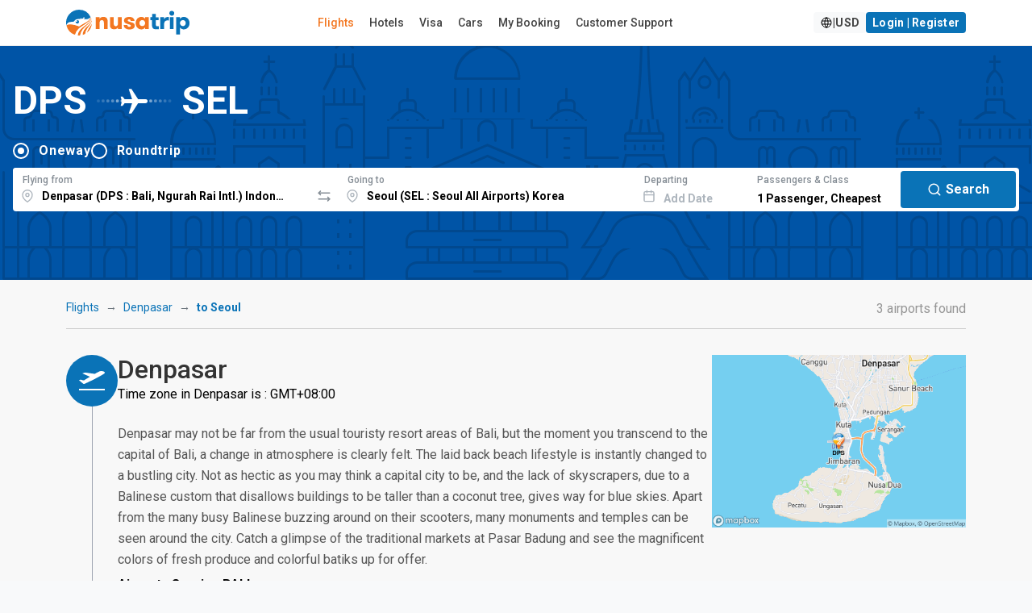

--- FILE ---
content_type: text/html; charset=utf-8
request_url: https://www.google.com/recaptcha/api2/anchor?ar=1&k=6LeFdYskAAAAACaPGGyYKH75aKme8hixg4_VRD7R&co=aHR0cHM6Ly93d3cubnVzYXRyaXAuY29tOjQ0Mw..&hl=en&v=PoyoqOPhxBO7pBk68S4YbpHZ&size=invisible&anchor-ms=20000&execute-ms=30000&cb=8qp565kaqlzm
body_size: 48535
content:
<!DOCTYPE HTML><html dir="ltr" lang="en"><head><meta http-equiv="Content-Type" content="text/html; charset=UTF-8">
<meta http-equiv="X-UA-Compatible" content="IE=edge">
<title>reCAPTCHA</title>
<style type="text/css">
/* cyrillic-ext */
@font-face {
  font-family: 'Roboto';
  font-style: normal;
  font-weight: 400;
  font-stretch: 100%;
  src: url(//fonts.gstatic.com/s/roboto/v48/KFO7CnqEu92Fr1ME7kSn66aGLdTylUAMa3GUBHMdazTgWw.woff2) format('woff2');
  unicode-range: U+0460-052F, U+1C80-1C8A, U+20B4, U+2DE0-2DFF, U+A640-A69F, U+FE2E-FE2F;
}
/* cyrillic */
@font-face {
  font-family: 'Roboto';
  font-style: normal;
  font-weight: 400;
  font-stretch: 100%;
  src: url(//fonts.gstatic.com/s/roboto/v48/KFO7CnqEu92Fr1ME7kSn66aGLdTylUAMa3iUBHMdazTgWw.woff2) format('woff2');
  unicode-range: U+0301, U+0400-045F, U+0490-0491, U+04B0-04B1, U+2116;
}
/* greek-ext */
@font-face {
  font-family: 'Roboto';
  font-style: normal;
  font-weight: 400;
  font-stretch: 100%;
  src: url(//fonts.gstatic.com/s/roboto/v48/KFO7CnqEu92Fr1ME7kSn66aGLdTylUAMa3CUBHMdazTgWw.woff2) format('woff2');
  unicode-range: U+1F00-1FFF;
}
/* greek */
@font-face {
  font-family: 'Roboto';
  font-style: normal;
  font-weight: 400;
  font-stretch: 100%;
  src: url(//fonts.gstatic.com/s/roboto/v48/KFO7CnqEu92Fr1ME7kSn66aGLdTylUAMa3-UBHMdazTgWw.woff2) format('woff2');
  unicode-range: U+0370-0377, U+037A-037F, U+0384-038A, U+038C, U+038E-03A1, U+03A3-03FF;
}
/* math */
@font-face {
  font-family: 'Roboto';
  font-style: normal;
  font-weight: 400;
  font-stretch: 100%;
  src: url(//fonts.gstatic.com/s/roboto/v48/KFO7CnqEu92Fr1ME7kSn66aGLdTylUAMawCUBHMdazTgWw.woff2) format('woff2');
  unicode-range: U+0302-0303, U+0305, U+0307-0308, U+0310, U+0312, U+0315, U+031A, U+0326-0327, U+032C, U+032F-0330, U+0332-0333, U+0338, U+033A, U+0346, U+034D, U+0391-03A1, U+03A3-03A9, U+03B1-03C9, U+03D1, U+03D5-03D6, U+03F0-03F1, U+03F4-03F5, U+2016-2017, U+2034-2038, U+203C, U+2040, U+2043, U+2047, U+2050, U+2057, U+205F, U+2070-2071, U+2074-208E, U+2090-209C, U+20D0-20DC, U+20E1, U+20E5-20EF, U+2100-2112, U+2114-2115, U+2117-2121, U+2123-214F, U+2190, U+2192, U+2194-21AE, U+21B0-21E5, U+21F1-21F2, U+21F4-2211, U+2213-2214, U+2216-22FF, U+2308-230B, U+2310, U+2319, U+231C-2321, U+2336-237A, U+237C, U+2395, U+239B-23B7, U+23D0, U+23DC-23E1, U+2474-2475, U+25AF, U+25B3, U+25B7, U+25BD, U+25C1, U+25CA, U+25CC, U+25FB, U+266D-266F, U+27C0-27FF, U+2900-2AFF, U+2B0E-2B11, U+2B30-2B4C, U+2BFE, U+3030, U+FF5B, U+FF5D, U+1D400-1D7FF, U+1EE00-1EEFF;
}
/* symbols */
@font-face {
  font-family: 'Roboto';
  font-style: normal;
  font-weight: 400;
  font-stretch: 100%;
  src: url(//fonts.gstatic.com/s/roboto/v48/KFO7CnqEu92Fr1ME7kSn66aGLdTylUAMaxKUBHMdazTgWw.woff2) format('woff2');
  unicode-range: U+0001-000C, U+000E-001F, U+007F-009F, U+20DD-20E0, U+20E2-20E4, U+2150-218F, U+2190, U+2192, U+2194-2199, U+21AF, U+21E6-21F0, U+21F3, U+2218-2219, U+2299, U+22C4-22C6, U+2300-243F, U+2440-244A, U+2460-24FF, U+25A0-27BF, U+2800-28FF, U+2921-2922, U+2981, U+29BF, U+29EB, U+2B00-2BFF, U+4DC0-4DFF, U+FFF9-FFFB, U+10140-1018E, U+10190-1019C, U+101A0, U+101D0-101FD, U+102E0-102FB, U+10E60-10E7E, U+1D2C0-1D2D3, U+1D2E0-1D37F, U+1F000-1F0FF, U+1F100-1F1AD, U+1F1E6-1F1FF, U+1F30D-1F30F, U+1F315, U+1F31C, U+1F31E, U+1F320-1F32C, U+1F336, U+1F378, U+1F37D, U+1F382, U+1F393-1F39F, U+1F3A7-1F3A8, U+1F3AC-1F3AF, U+1F3C2, U+1F3C4-1F3C6, U+1F3CA-1F3CE, U+1F3D4-1F3E0, U+1F3ED, U+1F3F1-1F3F3, U+1F3F5-1F3F7, U+1F408, U+1F415, U+1F41F, U+1F426, U+1F43F, U+1F441-1F442, U+1F444, U+1F446-1F449, U+1F44C-1F44E, U+1F453, U+1F46A, U+1F47D, U+1F4A3, U+1F4B0, U+1F4B3, U+1F4B9, U+1F4BB, U+1F4BF, U+1F4C8-1F4CB, U+1F4D6, U+1F4DA, U+1F4DF, U+1F4E3-1F4E6, U+1F4EA-1F4ED, U+1F4F7, U+1F4F9-1F4FB, U+1F4FD-1F4FE, U+1F503, U+1F507-1F50B, U+1F50D, U+1F512-1F513, U+1F53E-1F54A, U+1F54F-1F5FA, U+1F610, U+1F650-1F67F, U+1F687, U+1F68D, U+1F691, U+1F694, U+1F698, U+1F6AD, U+1F6B2, U+1F6B9-1F6BA, U+1F6BC, U+1F6C6-1F6CF, U+1F6D3-1F6D7, U+1F6E0-1F6EA, U+1F6F0-1F6F3, U+1F6F7-1F6FC, U+1F700-1F7FF, U+1F800-1F80B, U+1F810-1F847, U+1F850-1F859, U+1F860-1F887, U+1F890-1F8AD, U+1F8B0-1F8BB, U+1F8C0-1F8C1, U+1F900-1F90B, U+1F93B, U+1F946, U+1F984, U+1F996, U+1F9E9, U+1FA00-1FA6F, U+1FA70-1FA7C, U+1FA80-1FA89, U+1FA8F-1FAC6, U+1FACE-1FADC, U+1FADF-1FAE9, U+1FAF0-1FAF8, U+1FB00-1FBFF;
}
/* vietnamese */
@font-face {
  font-family: 'Roboto';
  font-style: normal;
  font-weight: 400;
  font-stretch: 100%;
  src: url(//fonts.gstatic.com/s/roboto/v48/KFO7CnqEu92Fr1ME7kSn66aGLdTylUAMa3OUBHMdazTgWw.woff2) format('woff2');
  unicode-range: U+0102-0103, U+0110-0111, U+0128-0129, U+0168-0169, U+01A0-01A1, U+01AF-01B0, U+0300-0301, U+0303-0304, U+0308-0309, U+0323, U+0329, U+1EA0-1EF9, U+20AB;
}
/* latin-ext */
@font-face {
  font-family: 'Roboto';
  font-style: normal;
  font-weight: 400;
  font-stretch: 100%;
  src: url(//fonts.gstatic.com/s/roboto/v48/KFO7CnqEu92Fr1ME7kSn66aGLdTylUAMa3KUBHMdazTgWw.woff2) format('woff2');
  unicode-range: U+0100-02BA, U+02BD-02C5, U+02C7-02CC, U+02CE-02D7, U+02DD-02FF, U+0304, U+0308, U+0329, U+1D00-1DBF, U+1E00-1E9F, U+1EF2-1EFF, U+2020, U+20A0-20AB, U+20AD-20C0, U+2113, U+2C60-2C7F, U+A720-A7FF;
}
/* latin */
@font-face {
  font-family: 'Roboto';
  font-style: normal;
  font-weight: 400;
  font-stretch: 100%;
  src: url(//fonts.gstatic.com/s/roboto/v48/KFO7CnqEu92Fr1ME7kSn66aGLdTylUAMa3yUBHMdazQ.woff2) format('woff2');
  unicode-range: U+0000-00FF, U+0131, U+0152-0153, U+02BB-02BC, U+02C6, U+02DA, U+02DC, U+0304, U+0308, U+0329, U+2000-206F, U+20AC, U+2122, U+2191, U+2193, U+2212, U+2215, U+FEFF, U+FFFD;
}
/* cyrillic-ext */
@font-face {
  font-family: 'Roboto';
  font-style: normal;
  font-weight: 500;
  font-stretch: 100%;
  src: url(//fonts.gstatic.com/s/roboto/v48/KFO7CnqEu92Fr1ME7kSn66aGLdTylUAMa3GUBHMdazTgWw.woff2) format('woff2');
  unicode-range: U+0460-052F, U+1C80-1C8A, U+20B4, U+2DE0-2DFF, U+A640-A69F, U+FE2E-FE2F;
}
/* cyrillic */
@font-face {
  font-family: 'Roboto';
  font-style: normal;
  font-weight: 500;
  font-stretch: 100%;
  src: url(//fonts.gstatic.com/s/roboto/v48/KFO7CnqEu92Fr1ME7kSn66aGLdTylUAMa3iUBHMdazTgWw.woff2) format('woff2');
  unicode-range: U+0301, U+0400-045F, U+0490-0491, U+04B0-04B1, U+2116;
}
/* greek-ext */
@font-face {
  font-family: 'Roboto';
  font-style: normal;
  font-weight: 500;
  font-stretch: 100%;
  src: url(//fonts.gstatic.com/s/roboto/v48/KFO7CnqEu92Fr1ME7kSn66aGLdTylUAMa3CUBHMdazTgWw.woff2) format('woff2');
  unicode-range: U+1F00-1FFF;
}
/* greek */
@font-face {
  font-family: 'Roboto';
  font-style: normal;
  font-weight: 500;
  font-stretch: 100%;
  src: url(//fonts.gstatic.com/s/roboto/v48/KFO7CnqEu92Fr1ME7kSn66aGLdTylUAMa3-UBHMdazTgWw.woff2) format('woff2');
  unicode-range: U+0370-0377, U+037A-037F, U+0384-038A, U+038C, U+038E-03A1, U+03A3-03FF;
}
/* math */
@font-face {
  font-family: 'Roboto';
  font-style: normal;
  font-weight: 500;
  font-stretch: 100%;
  src: url(//fonts.gstatic.com/s/roboto/v48/KFO7CnqEu92Fr1ME7kSn66aGLdTylUAMawCUBHMdazTgWw.woff2) format('woff2');
  unicode-range: U+0302-0303, U+0305, U+0307-0308, U+0310, U+0312, U+0315, U+031A, U+0326-0327, U+032C, U+032F-0330, U+0332-0333, U+0338, U+033A, U+0346, U+034D, U+0391-03A1, U+03A3-03A9, U+03B1-03C9, U+03D1, U+03D5-03D6, U+03F0-03F1, U+03F4-03F5, U+2016-2017, U+2034-2038, U+203C, U+2040, U+2043, U+2047, U+2050, U+2057, U+205F, U+2070-2071, U+2074-208E, U+2090-209C, U+20D0-20DC, U+20E1, U+20E5-20EF, U+2100-2112, U+2114-2115, U+2117-2121, U+2123-214F, U+2190, U+2192, U+2194-21AE, U+21B0-21E5, U+21F1-21F2, U+21F4-2211, U+2213-2214, U+2216-22FF, U+2308-230B, U+2310, U+2319, U+231C-2321, U+2336-237A, U+237C, U+2395, U+239B-23B7, U+23D0, U+23DC-23E1, U+2474-2475, U+25AF, U+25B3, U+25B7, U+25BD, U+25C1, U+25CA, U+25CC, U+25FB, U+266D-266F, U+27C0-27FF, U+2900-2AFF, U+2B0E-2B11, U+2B30-2B4C, U+2BFE, U+3030, U+FF5B, U+FF5D, U+1D400-1D7FF, U+1EE00-1EEFF;
}
/* symbols */
@font-face {
  font-family: 'Roboto';
  font-style: normal;
  font-weight: 500;
  font-stretch: 100%;
  src: url(//fonts.gstatic.com/s/roboto/v48/KFO7CnqEu92Fr1ME7kSn66aGLdTylUAMaxKUBHMdazTgWw.woff2) format('woff2');
  unicode-range: U+0001-000C, U+000E-001F, U+007F-009F, U+20DD-20E0, U+20E2-20E4, U+2150-218F, U+2190, U+2192, U+2194-2199, U+21AF, U+21E6-21F0, U+21F3, U+2218-2219, U+2299, U+22C4-22C6, U+2300-243F, U+2440-244A, U+2460-24FF, U+25A0-27BF, U+2800-28FF, U+2921-2922, U+2981, U+29BF, U+29EB, U+2B00-2BFF, U+4DC0-4DFF, U+FFF9-FFFB, U+10140-1018E, U+10190-1019C, U+101A0, U+101D0-101FD, U+102E0-102FB, U+10E60-10E7E, U+1D2C0-1D2D3, U+1D2E0-1D37F, U+1F000-1F0FF, U+1F100-1F1AD, U+1F1E6-1F1FF, U+1F30D-1F30F, U+1F315, U+1F31C, U+1F31E, U+1F320-1F32C, U+1F336, U+1F378, U+1F37D, U+1F382, U+1F393-1F39F, U+1F3A7-1F3A8, U+1F3AC-1F3AF, U+1F3C2, U+1F3C4-1F3C6, U+1F3CA-1F3CE, U+1F3D4-1F3E0, U+1F3ED, U+1F3F1-1F3F3, U+1F3F5-1F3F7, U+1F408, U+1F415, U+1F41F, U+1F426, U+1F43F, U+1F441-1F442, U+1F444, U+1F446-1F449, U+1F44C-1F44E, U+1F453, U+1F46A, U+1F47D, U+1F4A3, U+1F4B0, U+1F4B3, U+1F4B9, U+1F4BB, U+1F4BF, U+1F4C8-1F4CB, U+1F4D6, U+1F4DA, U+1F4DF, U+1F4E3-1F4E6, U+1F4EA-1F4ED, U+1F4F7, U+1F4F9-1F4FB, U+1F4FD-1F4FE, U+1F503, U+1F507-1F50B, U+1F50D, U+1F512-1F513, U+1F53E-1F54A, U+1F54F-1F5FA, U+1F610, U+1F650-1F67F, U+1F687, U+1F68D, U+1F691, U+1F694, U+1F698, U+1F6AD, U+1F6B2, U+1F6B9-1F6BA, U+1F6BC, U+1F6C6-1F6CF, U+1F6D3-1F6D7, U+1F6E0-1F6EA, U+1F6F0-1F6F3, U+1F6F7-1F6FC, U+1F700-1F7FF, U+1F800-1F80B, U+1F810-1F847, U+1F850-1F859, U+1F860-1F887, U+1F890-1F8AD, U+1F8B0-1F8BB, U+1F8C0-1F8C1, U+1F900-1F90B, U+1F93B, U+1F946, U+1F984, U+1F996, U+1F9E9, U+1FA00-1FA6F, U+1FA70-1FA7C, U+1FA80-1FA89, U+1FA8F-1FAC6, U+1FACE-1FADC, U+1FADF-1FAE9, U+1FAF0-1FAF8, U+1FB00-1FBFF;
}
/* vietnamese */
@font-face {
  font-family: 'Roboto';
  font-style: normal;
  font-weight: 500;
  font-stretch: 100%;
  src: url(//fonts.gstatic.com/s/roboto/v48/KFO7CnqEu92Fr1ME7kSn66aGLdTylUAMa3OUBHMdazTgWw.woff2) format('woff2');
  unicode-range: U+0102-0103, U+0110-0111, U+0128-0129, U+0168-0169, U+01A0-01A1, U+01AF-01B0, U+0300-0301, U+0303-0304, U+0308-0309, U+0323, U+0329, U+1EA0-1EF9, U+20AB;
}
/* latin-ext */
@font-face {
  font-family: 'Roboto';
  font-style: normal;
  font-weight: 500;
  font-stretch: 100%;
  src: url(//fonts.gstatic.com/s/roboto/v48/KFO7CnqEu92Fr1ME7kSn66aGLdTylUAMa3KUBHMdazTgWw.woff2) format('woff2');
  unicode-range: U+0100-02BA, U+02BD-02C5, U+02C7-02CC, U+02CE-02D7, U+02DD-02FF, U+0304, U+0308, U+0329, U+1D00-1DBF, U+1E00-1E9F, U+1EF2-1EFF, U+2020, U+20A0-20AB, U+20AD-20C0, U+2113, U+2C60-2C7F, U+A720-A7FF;
}
/* latin */
@font-face {
  font-family: 'Roboto';
  font-style: normal;
  font-weight: 500;
  font-stretch: 100%;
  src: url(//fonts.gstatic.com/s/roboto/v48/KFO7CnqEu92Fr1ME7kSn66aGLdTylUAMa3yUBHMdazQ.woff2) format('woff2');
  unicode-range: U+0000-00FF, U+0131, U+0152-0153, U+02BB-02BC, U+02C6, U+02DA, U+02DC, U+0304, U+0308, U+0329, U+2000-206F, U+20AC, U+2122, U+2191, U+2193, U+2212, U+2215, U+FEFF, U+FFFD;
}
/* cyrillic-ext */
@font-face {
  font-family: 'Roboto';
  font-style: normal;
  font-weight: 900;
  font-stretch: 100%;
  src: url(//fonts.gstatic.com/s/roboto/v48/KFO7CnqEu92Fr1ME7kSn66aGLdTylUAMa3GUBHMdazTgWw.woff2) format('woff2');
  unicode-range: U+0460-052F, U+1C80-1C8A, U+20B4, U+2DE0-2DFF, U+A640-A69F, U+FE2E-FE2F;
}
/* cyrillic */
@font-face {
  font-family: 'Roboto';
  font-style: normal;
  font-weight: 900;
  font-stretch: 100%;
  src: url(//fonts.gstatic.com/s/roboto/v48/KFO7CnqEu92Fr1ME7kSn66aGLdTylUAMa3iUBHMdazTgWw.woff2) format('woff2');
  unicode-range: U+0301, U+0400-045F, U+0490-0491, U+04B0-04B1, U+2116;
}
/* greek-ext */
@font-face {
  font-family: 'Roboto';
  font-style: normal;
  font-weight: 900;
  font-stretch: 100%;
  src: url(//fonts.gstatic.com/s/roboto/v48/KFO7CnqEu92Fr1ME7kSn66aGLdTylUAMa3CUBHMdazTgWw.woff2) format('woff2');
  unicode-range: U+1F00-1FFF;
}
/* greek */
@font-face {
  font-family: 'Roboto';
  font-style: normal;
  font-weight: 900;
  font-stretch: 100%;
  src: url(//fonts.gstatic.com/s/roboto/v48/KFO7CnqEu92Fr1ME7kSn66aGLdTylUAMa3-UBHMdazTgWw.woff2) format('woff2');
  unicode-range: U+0370-0377, U+037A-037F, U+0384-038A, U+038C, U+038E-03A1, U+03A3-03FF;
}
/* math */
@font-face {
  font-family: 'Roboto';
  font-style: normal;
  font-weight: 900;
  font-stretch: 100%;
  src: url(//fonts.gstatic.com/s/roboto/v48/KFO7CnqEu92Fr1ME7kSn66aGLdTylUAMawCUBHMdazTgWw.woff2) format('woff2');
  unicode-range: U+0302-0303, U+0305, U+0307-0308, U+0310, U+0312, U+0315, U+031A, U+0326-0327, U+032C, U+032F-0330, U+0332-0333, U+0338, U+033A, U+0346, U+034D, U+0391-03A1, U+03A3-03A9, U+03B1-03C9, U+03D1, U+03D5-03D6, U+03F0-03F1, U+03F4-03F5, U+2016-2017, U+2034-2038, U+203C, U+2040, U+2043, U+2047, U+2050, U+2057, U+205F, U+2070-2071, U+2074-208E, U+2090-209C, U+20D0-20DC, U+20E1, U+20E5-20EF, U+2100-2112, U+2114-2115, U+2117-2121, U+2123-214F, U+2190, U+2192, U+2194-21AE, U+21B0-21E5, U+21F1-21F2, U+21F4-2211, U+2213-2214, U+2216-22FF, U+2308-230B, U+2310, U+2319, U+231C-2321, U+2336-237A, U+237C, U+2395, U+239B-23B7, U+23D0, U+23DC-23E1, U+2474-2475, U+25AF, U+25B3, U+25B7, U+25BD, U+25C1, U+25CA, U+25CC, U+25FB, U+266D-266F, U+27C0-27FF, U+2900-2AFF, U+2B0E-2B11, U+2B30-2B4C, U+2BFE, U+3030, U+FF5B, U+FF5D, U+1D400-1D7FF, U+1EE00-1EEFF;
}
/* symbols */
@font-face {
  font-family: 'Roboto';
  font-style: normal;
  font-weight: 900;
  font-stretch: 100%;
  src: url(//fonts.gstatic.com/s/roboto/v48/KFO7CnqEu92Fr1ME7kSn66aGLdTylUAMaxKUBHMdazTgWw.woff2) format('woff2');
  unicode-range: U+0001-000C, U+000E-001F, U+007F-009F, U+20DD-20E0, U+20E2-20E4, U+2150-218F, U+2190, U+2192, U+2194-2199, U+21AF, U+21E6-21F0, U+21F3, U+2218-2219, U+2299, U+22C4-22C6, U+2300-243F, U+2440-244A, U+2460-24FF, U+25A0-27BF, U+2800-28FF, U+2921-2922, U+2981, U+29BF, U+29EB, U+2B00-2BFF, U+4DC0-4DFF, U+FFF9-FFFB, U+10140-1018E, U+10190-1019C, U+101A0, U+101D0-101FD, U+102E0-102FB, U+10E60-10E7E, U+1D2C0-1D2D3, U+1D2E0-1D37F, U+1F000-1F0FF, U+1F100-1F1AD, U+1F1E6-1F1FF, U+1F30D-1F30F, U+1F315, U+1F31C, U+1F31E, U+1F320-1F32C, U+1F336, U+1F378, U+1F37D, U+1F382, U+1F393-1F39F, U+1F3A7-1F3A8, U+1F3AC-1F3AF, U+1F3C2, U+1F3C4-1F3C6, U+1F3CA-1F3CE, U+1F3D4-1F3E0, U+1F3ED, U+1F3F1-1F3F3, U+1F3F5-1F3F7, U+1F408, U+1F415, U+1F41F, U+1F426, U+1F43F, U+1F441-1F442, U+1F444, U+1F446-1F449, U+1F44C-1F44E, U+1F453, U+1F46A, U+1F47D, U+1F4A3, U+1F4B0, U+1F4B3, U+1F4B9, U+1F4BB, U+1F4BF, U+1F4C8-1F4CB, U+1F4D6, U+1F4DA, U+1F4DF, U+1F4E3-1F4E6, U+1F4EA-1F4ED, U+1F4F7, U+1F4F9-1F4FB, U+1F4FD-1F4FE, U+1F503, U+1F507-1F50B, U+1F50D, U+1F512-1F513, U+1F53E-1F54A, U+1F54F-1F5FA, U+1F610, U+1F650-1F67F, U+1F687, U+1F68D, U+1F691, U+1F694, U+1F698, U+1F6AD, U+1F6B2, U+1F6B9-1F6BA, U+1F6BC, U+1F6C6-1F6CF, U+1F6D3-1F6D7, U+1F6E0-1F6EA, U+1F6F0-1F6F3, U+1F6F7-1F6FC, U+1F700-1F7FF, U+1F800-1F80B, U+1F810-1F847, U+1F850-1F859, U+1F860-1F887, U+1F890-1F8AD, U+1F8B0-1F8BB, U+1F8C0-1F8C1, U+1F900-1F90B, U+1F93B, U+1F946, U+1F984, U+1F996, U+1F9E9, U+1FA00-1FA6F, U+1FA70-1FA7C, U+1FA80-1FA89, U+1FA8F-1FAC6, U+1FACE-1FADC, U+1FADF-1FAE9, U+1FAF0-1FAF8, U+1FB00-1FBFF;
}
/* vietnamese */
@font-face {
  font-family: 'Roboto';
  font-style: normal;
  font-weight: 900;
  font-stretch: 100%;
  src: url(//fonts.gstatic.com/s/roboto/v48/KFO7CnqEu92Fr1ME7kSn66aGLdTylUAMa3OUBHMdazTgWw.woff2) format('woff2');
  unicode-range: U+0102-0103, U+0110-0111, U+0128-0129, U+0168-0169, U+01A0-01A1, U+01AF-01B0, U+0300-0301, U+0303-0304, U+0308-0309, U+0323, U+0329, U+1EA0-1EF9, U+20AB;
}
/* latin-ext */
@font-face {
  font-family: 'Roboto';
  font-style: normal;
  font-weight: 900;
  font-stretch: 100%;
  src: url(//fonts.gstatic.com/s/roboto/v48/KFO7CnqEu92Fr1ME7kSn66aGLdTylUAMa3KUBHMdazTgWw.woff2) format('woff2');
  unicode-range: U+0100-02BA, U+02BD-02C5, U+02C7-02CC, U+02CE-02D7, U+02DD-02FF, U+0304, U+0308, U+0329, U+1D00-1DBF, U+1E00-1E9F, U+1EF2-1EFF, U+2020, U+20A0-20AB, U+20AD-20C0, U+2113, U+2C60-2C7F, U+A720-A7FF;
}
/* latin */
@font-face {
  font-family: 'Roboto';
  font-style: normal;
  font-weight: 900;
  font-stretch: 100%;
  src: url(//fonts.gstatic.com/s/roboto/v48/KFO7CnqEu92Fr1ME7kSn66aGLdTylUAMa3yUBHMdazQ.woff2) format('woff2');
  unicode-range: U+0000-00FF, U+0131, U+0152-0153, U+02BB-02BC, U+02C6, U+02DA, U+02DC, U+0304, U+0308, U+0329, U+2000-206F, U+20AC, U+2122, U+2191, U+2193, U+2212, U+2215, U+FEFF, U+FFFD;
}

</style>
<link rel="stylesheet" type="text/css" href="https://www.gstatic.com/recaptcha/releases/PoyoqOPhxBO7pBk68S4YbpHZ/styles__ltr.css">
<script nonce="TYKS2DFJi1xYCnCzqpkq3Q" type="text/javascript">window['__recaptcha_api'] = 'https://www.google.com/recaptcha/api2/';</script>
<script type="text/javascript" src="https://www.gstatic.com/recaptcha/releases/PoyoqOPhxBO7pBk68S4YbpHZ/recaptcha__en.js" nonce="TYKS2DFJi1xYCnCzqpkq3Q">
      
    </script></head>
<body><div id="rc-anchor-alert" class="rc-anchor-alert"></div>
<input type="hidden" id="recaptcha-token" value="[base64]">
<script type="text/javascript" nonce="TYKS2DFJi1xYCnCzqpkq3Q">
      recaptcha.anchor.Main.init("[\x22ainput\x22,[\x22bgdata\x22,\x22\x22,\[base64]/[base64]/[base64]/[base64]/[base64]/[base64]/KGcoTywyNTMsTy5PKSxVRyhPLEMpKTpnKE8sMjUzLEMpLE8pKSxsKSksTykpfSxieT1mdW5jdGlvbihDLE8sdSxsKXtmb3IobD0odT1SKEMpLDApO08+MDtPLS0pbD1sPDw4fFooQyk7ZyhDLHUsbCl9LFVHPWZ1bmN0aW9uKEMsTyl7Qy5pLmxlbmd0aD4xMDQ/[base64]/[base64]/[base64]/[base64]/[base64]/[base64]/[base64]\\u003d\x22,\[base64]\\u003d\\u003d\x22,\x22JMKcWhbDh8OEwoNTw7Y1EsOZDQzDghPCrDAyw60bw4TDu8Kcw63CsWIREEpuUMODMMO/K8OQw7TDhSl3wrHCmMO/VCUjdcOBesOYwpbDtcOoLBfDl8KIw4Qww5QUWyjDlcKkfQ/ChEZQw47CoMKUbcKpwqzCnV8Qw63DpcKGCsOjPMOYwpAREHnCkygPd0h6wrTCrSQnCsKAw4LCoSjDkMOXwqMODw3ClVvCm8O3wqFwElRRwrMgQV/Cpg/CvsOuaTsQwqjDiggtV3UYeXsGWxzDiy99w5EOw6RdIcKiw4ZofMO2dsK9woRWw4A3cwdcw7zDvnlgw5V5OcODw4UywqLDp07CswMEZ8O+w5d2wqJBVsK5wr/[base64]/[base64]/DpnkDfcOnwp3DrUIBHj0Pw7fDs8O6bSEsNcOlAMK2w47CqWXDoMOrCcObw5dXw4XCk8KCw6nDgkrDmVDDscOSw5rCrW3Cq3TCpsKQw7ggw6hewq1SWy4Dw7nDkcKVw5Aqwr7Dr8KmQsOlwphMHsOUw4QJIXDCg21iw7l0w6s9w5oIwq/CusO5AGnCtWnDqxPCtTPDu8KFwpLCm8OjRMOIdcOiTE5tw4psw4bCh1zDjMOZBMOyw51Ow4PDuwJxORnDoCvCvB5GwrDDjxA6HzrDmcKkThx7w4JJR8KKIGvCvjZ0N8OPw7dBw5bDtcKgUg/[base64]/DqGUhc8ODwotLTlVBXy7DssKUw6FBcMOhclDCiy7DgsKMw7V1wroYwqzDiWzDh2Ubwp/CkMKXwopHMMK8XcOdFzPChcKFEn87woBsA3ozVn7CnMOnwqcKNV0AJ8Kcwp3CuGXDvMK4w49Uw7tjwqzDrMKiDnsFX8OdfAXCgT/DsMO7w4R2bXfCmMKMSkXDqMK2w40ow51swrNsMkXCocOmHMKrdcKEYW5bwrzDhEd5dxDCuEFIbMKvOyJCwrnDvcKaN1HDocKmIcKLw6vCvsOtNsO9wo0nwqzDvsKYBcO0w7jCucK+ZcK9AXDCng/CqRMkb8KBw7jDrcOCw4Z4w6czMcK5w5d/YBzDoCIZHcOdL8KHUR4Wwr80UsOkTcOgwozCn8Ocw4RxLATDr8O3wrLCuk7DkyjDuMOvGsKWwpHDiEPDk13CsmLCkFZjwr4facKlwqHCjsOVwpsiwo/DucK8XDZNwrtrbcONIn17wqR7w5TDvGkDQkXCp2/Dm8K8w6RaTMODwpwrw4wBw4bDgcOdN39CwpDDqm0LLsKLOcK4FcOWwpvChwsPbsKgw7/[base64]/wrbCtnBJSUIgAsKQw5MLwpVywphtw67DohvCg8OUw6YEw4DCvm02w682W8OkG2vCgMKdw5HDow3DsMKcworCkilAwqpkwrgSwrxYw44JAsOPKn/Dkn7CtcOiLnfCn8KjwofCi8OSLSN5w5TDuyRgaSfDs2XDi2sJwqxBwrPDusO0LBxGwrMrbsKkCz3DlVp5VcKAwqnDoAnCp8KWwoYtYSXCkEx5Sn3CmUwew6vCvVFYw7/Cp8KLWUbCtcOgw5/DtxdEJUgRw7x/LkvCkUo0wqLDqsKRwqPDpi/Ch8OWQH/Ck33Cu1lBBS4Gw54wQ8O9EMKUw6HDiy/[base64]/CmUUOwoPDosKDw5DDq8KcN2zCqVgUAx1uTA/DuEzCn0LDrngVw7Yiw7bDvcOLfmsfw4rDi8OLw7EYT3fDgsOkcsOCVcKuPcKHwrwmEE8Awo1Tw7HDsBzDnsKDc8OXwrvDmsKuwozCjiB6N3Quw7gFfsK1w7pyLXzDg0bCpMORw6rDl8KBw7XCp8KVJn3DosKcwrzCjV/Cv8ObDUnCoMKiwoXDrk/DhEs5w4oGw4DDo8KTYkdDKH/CscOfwrjCgsKEU8OhXMOmK8KsYsKDPcOpbCzChCdzOcKQwqbDjMK8wq7Cg0EAMsKTwoLDnsO6RkgSwo/Dg8K3IV/CvEYBeQTCuw4aRcOve2zDlA8vXmTCj8K1XC7CkGdPwrNTPMOBZ8K5w7XDmsOJw4VXwqzClhjCncKNwpTCkVoOw7DDusKkwrQEwqxVRcOew64jPsOAREM/[base64]/w7/[base64]/DjsK3fQ3CvsObwqhyw5FgwoHChcKKQltkK8OqWmHCvy1RD8KDHRzCgsOVwqlydm7CmH/DrSXCvlDCqW0ew6oEwpbCpWbCsFFYcMOfIAIJw4/Dt8OtNE/DhW/Cg8Ofw5Y7wokpw7MaegDCohDCrsOHwrFNwoEsNigIw7IMGMOmTcOxZ8O3wq5zw5zDiCw+w4/[base64]/fMKuGDQYwrJnw70bY8OWw45hDXRhw5FYS2kxCMOrw6jCt8OzV8OQwpjDrBHDlUbCvi7Ckyh2TsKIw7EQwpg3w5whwqoRwqPCvTHDl3l/IV8RTC7DucO7T8ORRGTCpsKyw5NaIgIjG8OfwokBKUMrwrEAFcK2wqU7ORTCtkXCmMKzw65CQ8KpGMOvwrrDt8KJwpkxBMKJWsOuY8K6w4gbWcOnQQY/[base64]/[base64]/[base64]/FCxnwrDCv8OTKMOlw5cdwqkpeRhEwrXDrQcHPMKiO8KgbUkUw48KwqDCvcO6LMOrw69YPMKvBsKiTR5Tw5/ChMK5QsK3S8KvbsOfZ8OqTMKNIG0HAcKhwqYuw7zCh8KEw45qOVnCisOzw4HCjB9/FDUQwqPChTVtw5rDnVTDnMKUwrQnZg3CkcKoByPCu8OBVxDDkCvCh38we8K7w7/DkMKTwqdrEsKlXcKEwrM1w4TCgWB+dMOPVcODdQApw6LDonVOwqgQCcKZAcOUMmfDj2EJOMOhwrTCthzCn8OuQMO8a18ZH2Frw4oGMgjDpDguw5zDmT/Clm15SCXCmRTCmcO0w6AcwobDocK0BMKVXRh1AsOewpBxbEzDnsKTI8KAwq3DigxtH8KYw7wuRcKew6BcVgNywpFfw6LDrERnYcOzw7DDlsOCMsKyw59+wp12wot/[base64]/[base64]/Dj8K1BsKpwr3Ds8KIXGl9UCTCrMKbfcKKw6nCtR7DuBzCpsOzwqTCgHxmWcK/[base64]/ChUggfSEBcsKxw6zCgsO6LMKLwpFiwrsDBRNEw4DCv3Iaw5/CvSBHwrHCuWBNw7kWw5LDiBcBwrIFwq7Ck8OYajbDtB5fN8KiFMOIwqHCqcKVM1kNN8O+wr/[base64]/DkMOaw4QIC8ODP8KCIsKdw7hgIMKqw77CuMOmIMKlwrDClsKqOwvDoMKOwqViEnrCpW/Dlj86TMOZenBiw7nDp0rDjMO7UV3CnlN+w4FRwonChcKPwp3CjcKcdTrCqmHCjsKmw4/Ct8KvTsOew4IWwo/CrsKPI0kDaxELTcKrwpHChXfDomzCsicQwo4/wqTCpsK9CMKxGiHDok44YcOmwrrCnUxuGnAiwpHCtRV3w4JubknDpgHCi1RYBsK+wpLCnMKuw7QKHAfDg8OPwoXDjcO7J8O6UcOMLcKUw6bDiADDgjnDnsO+F8KGPQ3CrApJL8OTw6gAH8O/w7QhHMKywpV1wp5XTsOBwqXDosKleSEow6fDpsKrXD/Do3vDu8OXKT/CmStuMitDw6/CnAXDrQPDtzsoRlHDpCnClUNROA8jw7HDisO/b0DDiWx8OjNqfcODwpfDjV84w65tw7tyw7o5wpLDssKROADCisKHwpkPw4DDp0E3wqBKFlFTaBfCnTfDoVI8wrh0dsOyKjMGw53Ch8OJwrXDqh8rJ8OnwqxLQGpxwr/CscK4wqvDmMOqwprCicK7w7XCv8Kbdkc2wrDCmxt+JSzDpsOhXcO4w4HDkcKhwrhmw4TDv8K6wr3CkcOOJVrChnR6w4HCsyXDsWHChcKvw4wqUcOSdsOGFAvCkgUPwpLCpcOIwrkgw63DvcKbw4PDq2UAdsOXwoLCn8Knw6BMWMOnbnzCiMO/[base64]/w5PCtsOcw5nCvcOBw7HDgWLDmMODw5TDikfCjljCgcKtD1ZZwr57VGTCvcOAw63CsEXCmwHDu8OnNTNLwqEKw7IzRTwrUmxgWTpTT8KNRMOzTsKPwpXCpiHCs8O9w5N+NTZdJVfCl1Auw43Cr8Oqw5zClkpiw47DlAN7wo7CpFx6w7EWb8KAw69dIcKrw7keTyUxw6/[base64]/[base64]/DtGrDt8KmQsK1w6c8XndAw50dwpt6cUwIesOdw54BwrrDqBRkw4PCoV/DhkrDpm04wpLDv8K9wqrCmA0Uw5dHwq1UScOaw6fCp8KBwoHCp8KkYWYVwr3CpcKvSjTDjMK8w7kiw6PDq8Kww5UVQxLDiMKnBSPCnsKKwr5Wfzt7w51qZcOcw5nCncOJJ3gtwo0pUsKowqZ9Kw1sw5t9QmPDrcKpZSDDhSkaLsKIworCrMKgw7PDrsO2wr5rw5/DkMOrwotMw5LCosOewoDCgsKyaB42wpzDksOxw6DDrxk7Ny9Vw5fDo8O0FHrDq33DpsOpSHjCu8O5ScKwwp7Dk8OQw6nCp8KRwrNdw4wowqhZwp3Dt13Cik3DjUvDrMKxw7fDmi4/[base64]/DhWHCpcKsw7HCrH3Cg8OObinDhSxiwqclw546woXCjMK8wogWFsKlWAjCgB/DvQ/DnDTCnl8pw6vDisKXHA46w7IhTMOrwoANQ8OUGFY9FMKtNMODYsKtwpjCqETDt2UoEMOnIB3CpMKCwrjDsmV8wq9aHsOgJsO8w7/DmRhxw7TDumxyw7LCqcO4woDDpcOkwrnCoV7ClxsdworDjgnDpsORZV1Aw6jCs8KTBkHDqsKMw6ESVF3Dil/DpMOiwrfClRV/[base64]/CkQ/[base64]/Dpj8+MFjCgVpOworCuhXDlFfDpcO2Y3gCwpfCiBjCkUzDusKMw5jDkcKTw6R0w4RaIW3Ctz5hw5PCisKWIMKfwoTCpcKhwrcuAMKYH8K4wpsaw4QkZQIpXTfCjsOIw43DpRTCjmrDrRTDnnMAAGAFTy/CtcK/Z2AZw7LCvMKIwph1DsOZwod/[base64]/Cl8O8cMOgOz/CqcOVw51Tw6k+w6nDlCDDokFpw5Q/AjnDjxUlMsOjw63DmHgewqLCkMO8TGhow67ClcOQwpnDvsKAeEJWwrcjwobCrTARXRfCmT/CvsOWwqTCnClUBMKbPcKRwqPDhXPDqUXCo8KtCG4pw4t9C0HDjcOiVMODw5XCsETClsKtwrE7Hlg5w5rCm8OVw6ofwoDCrk3DvgXDoV0fw6rDp8Kuw6vDqsKtwrPCvhBIwrI6fsOFdzfCuyPCvFEKwoEpA3gcCsK0w41IBV0Nb2XCjiPCqcKOAsKxQUjClzgPw7FFw4/[base64]/wqDDgsK3w69JS2Qow7Rlw6fCjH/[base64]/DuQEPwpXCvQcKAMK6OHxXY8KhwqzDoMO7w4HDimkKR8KbK8K4IsOUw4YPEsKhHcO9worCi0HDrcO8wqZEwofChxQxLyPCpsO/[base64]/[base64]/[base64]/MhbCnsOnKSF+wqfDlXlTw7ocJBRYEE4iw5DCo8OowoHDpMKSwoBawoYVThkfwqB5aT3DisOYw57DrcKyw7jDviXDsFwAw7PClsO8PsKRQCDDvWTDh3TCg8KTXxxLaGDCnVfDgMKSwoZ3Zgdtw57DqT4UKn/[base64]/w7LDoELCtEfClMO0w4lqGX7CjxA1w5/ColPCoMOzasKAfMKjIADDmsKOUWfCn2A6SMKrY8Oow74xwphgPjdJwotOw5kIYMOeOsKcwo88NMOww5bCpsKlEyhfw6VYwrfDrjEmwo7DlcK2Hx/CmMKAwpAQG8KuT8Kfwr7ClsOYOsOEEX1IwpUvf8OSfsK6w4/[base64]/fcKGwobDlMKWw5bDnWoZw5wewqkYPi0FVhUawr3Dl0PDg2TCpj3CvxPCsFjCqnfDjsOQw50jD2PCt1dJIsOQwpgfwoLDl8Kww6I/w743PMOCIsOSwqVGCsKHwpfCucKrw7VQw55yw787wphIOMOUwpJVNDrCrlk4w5HDqh/DmMOiwos3M3fCiRB7wo9dwpUQPsOwTsOjwpYrw4dww7ZUwoQSTk/[base64]/DksOiwr7CozbDr8Khw7JzP8KHNcKJfMK1a0XDnsOGbDVVNi8qw4Fqwp3CgMKhwp8Mw4XDjD02w7jDosOuwqrDscKBwrbCicKhYsKJT8OyFHoiT8KCLcKWSsO/w4hrwqkgVGUILMKSwpJjLsOKw4LDncKPw6M9ZmjCisOTPcK0wpHDo2bDmy05wpE5wp8wwrU8dsO9f8Kmw74yQzzDoU3ChSnCq8O4U2M9UgIaw6nDhV9hM8KtwrxZw7w7wp/[base64]/DukwcXsKHe8Oqw5HDucKww6dyOGpdRQALe8OQScKUN8OkC0fCr8KtacKkdsKnwpjDgQTCmwE/Qh0/w4/Dk8O4FQvClMKtLUDCl8KyQx3DgxvDr2vDkS7DpcKjw6cOw6rClVZJS2XDq8OkRcK4wr1sU0PDj8KYECUBwqMlOhg4SEk9w73CscK/woNlwp7DhsOYQMO6X8O9BirCjMKqJsO7RMOFw5xhBQfCp8OjR8OOHMK8w7FJEGZow6vDhFQjDcOBwq/DmMKlwq1xw7TDgwJhHh5sLMK8fcKPw6oOwrJ6YsK8d0R8wp7DjDfDqXrCvMOkw6nCjsKjwrEDw51oBMOIw4HCscKLYX/[base64]/DjsOxwphowqcXw7s/wocuw7bDj8KTaw/DjinCkQLCnMOQPsODZsKZTsOoecOBDMKmMgEsBiTDh8K6FcKBw7BSIAJzXsOjwo4fOsORNcKHCMKjw47DosOMwr0WY8OyTCzChzzDmG/CvEXDuEhZwr8TRHZfTMKPwozDklPDmwcIw4/CiGfDtsOvTsKZw6lRwqrDosK5wppKwqbCvMKQw7lyw7RQwqrDuMOew63CnR3CnT7Cn8O7fxTCisKCW8OuwpfDoXTDscKrwpFgW8KJwrdKPMOHdcKuw5YXI8KWw6bDm8OoQQvCtmvDpm4zwqoIfX5IEDDDslXCvMOwHQFPw4wvwp1Tw5/DosKhwpMuH8KdwrBZw6UBwrvClQLDun3CvcKZw6PDl3PCuMOYwo3Cj3XDhcOrQcOlbAbCuRfDkkDDosO0dwdZwp7CqsOHw4pjCz16w5PDnUHDssK/YxLCmsOQw4/CgsK6wr7DncKAwqVMw7jCqV3CgTPChkHDvcK/LzXDj8KiJMOBd8OkCBNbwoHDjn3CjlAXw5rCrMKlwoBzPMKKGQJJGsK8w7s4wpXCiMO3J8OUdwhWw7zDvX/DuwkudRzCj8ONwrJQw49iw6vCgnPCr8OLSsOkwpsMLMOTA8Ksw7rDm28ANMOHfhjCpBXDjhQ0WMO1w6PDsmdzV8KfwqIQM8OdQw/CiMKAJMKLEMOlG3nDusO3DcORHHwVVVfDksKKKcKTwpJ0PTVDw6M4csK5w4vDqsOuD8KjwqYHU0vDsGbCg1QCc8KScsO2wpDDoHjDoMKsSMO2PlXChcOHCWMcSxTCpA3Ct8OIw4nDujPDv2g8w5QwXQs8EnJDW8KQwovDkD/CjTHDtMO3w6UYw5F2wowiP8KiScOGw6J6Hxk4YFzDmHwEfMO+w51EwpfCg8OoScKdwqnCssOjwqjCqsOXDsKEwrBQdMOLwqHCisOvwrLDmsOqw6klJ8KmLcOvwo7Dj8OMwoprwrrCg8O9agx/PzZmw7hRbHwSw4Ukw7cEXmbCksKxw7RNwoFHGyHCusOQCSjCqBkiwpjDlcKjfwXDpj5KwoHDqsK9w47DsMKjwokQwqRSHFYlMsO/w53DiD/[base64]/ZMKEwqXCt8O3w55aw6Auw6TCm2nDuG59IsOuwqvCiMKEDEhxTsKcw41/wo7Dmn/Cj8KpVEc4w5gWwrZnQcKmbhg0Q8K4UMOvw5HCsDFOwpd0wo3DgWoZwqE9w4HDucK2X8KlwqLDsw1Ew45MKxokw63Dq8KXw5HDlsKBf1nDo0PCscKffBwQEnrCjcK+JsOEXT1ENCIWKX/Dn8O5ASAHDEVewp7DihrDs8Kjw6RLw4HClWYyw64YwoJpBHjDq8OFUMOHwqnCrsOfUsOaasK3Eis9YiVpEm9Ow6/CvzXCtAcDYT/[base64]/bnbCvMODPMOrdgrDrsOuXSDDvA3DmsO6DcKUFB/DgsOcTikTNF1nXcKMESUawqB8asK/w4Zrw4jCh3I9wp7CjcOKw7zDl8KDG8KsXQgYNjYFeSfDpsOLHWdKCsOqKQHDs8KLw4LDhEIrw43Cr8OkbikIwp0kE8KvJsK+UDLDhMKBwoYcSUHDocOnbsOjw7Fgw4zDkg/[base64]/CujnDqsKLwrzChsK+wo3CkyRBMsO1cQrDocKwwpB0NzXDplXDpALDjsKawo7DosOsw7F/LEbCvC7Ch2NkDMKHwoTDqTHDu0vCiG13PsODwrdqAzwGLcKUwrMOw6rCiMOiw5pswpbDtSVoworCu0/CjsKNwpQLPmvConXDlHfCvhfCuMOjwp9JwovCjXJiPcKlYx7DrjBwEyTCniXDvMOmw4nCjsOMwrjDgBXChEE8R8OjwpDCp8ORYcKHw7FCw5TDrsKUwqlUwp8Lw5JJDMORwqlFUsO3wpMJw4ZWOsO0w7FTw4fCi14bwoPCpMKiNy/DqmdwBUHCmMOQX8OAw4zChcO3wo0dI0zDo8OKw6vCtcK7P8KUIF7DsVVgw6RKw7DCpMKSw4DCkMKUWsO+w45hwqcrwqbCjcOFaWo2XTF5wqJvwqAtwo3Cp8Kkw7HDlwHDrEDDgMKLBS/[base64]/Cok1sBsK4I8K4ZEMbwr/[base64]/DrcOkwrvCssONw7lRQsK/JhEEwrnDicOrWynCoUBNTcKFJHfDmsKXwo8hOcO8wqdrw7zDl8OyMTwiw5rCmMKZG2wPw7jDsl7DlG7Dp8O+CsOJP3Qbw5vCuX3DtxbDo29Fw7F9a8O9wrHCi0xLwrdPw5EvAcKow4cnEyvCvTfDv8KIw41DEsKzwpRFw7siw7prw5Vuw6Itw5HDiMK/M3XCrSZnwqs+wpLDoX/Dtw9Mw4Nmw71iw6kKw53CvDsfNsOrdcONw4vCn8OGw5M/wo/[base64]/DvsOhf8KBworDjHQdwpBKwqzDo8OkWsOxwpzCtF7CrWIaw7zDqk9Uw4zChsOswqLCs8KHGcOAwrbClBfCj2DDnzJhw4fDqCnCuMKQRyMyecO+w5nDqz1sIBPDscKkDcOKwp/DunfDp8O3bcKHGGZKFsOfW8OhczIXQcOWN8KxwrjCnsKOwqXDjhFMw4JfwrzDrsODDMOMXcKcLcOoIcOIQcOqw73DnWvCoFfDikk9BcKuw7/DgMOgwqzCucOjT8KHwpDCpFQreWnCkD/DpDVxL8K0wofDuRrDoVsINsOow7hRw6ZbASHCsmhtfcKBwoPCmMOrw7BFdsKvWcKmw69fwpQhwrXCkMOewpIZWnrCvsKkwo0rwp0ePcO6e8Knw5fDrQ4hMMOCLMKEw4nDq8OEYSBowpXDowHDngHCkytCN0MuPgPDhcKwNzwXwq/CrkbDmETCtsK0w5nDtcKmN2zCmVDCq2BNSHbDulrCuEnDv8ObDyLCpsKyw4bCoiN+w4tdwrHClzLCgcORPsOGw7XCpcOvwobCtAV6w7fDpwV2w77Cg8O2wrHCt1lEwrzCq1bCg8K7MsKlwoTCnUwawrpYe2XCnMKIwrM6wqFYdUBQw4jDjGtRwr5ewovDiQYDIAp/w50zwo3CjFNOw7YTw4/DkFDCn8O0T8OqwoHDsMKNZMOqw4EfXsKGwpItwrVLwr3DrMKcD1Bzwr/ClsO1wqoWw6LCjSDDscKuNgTDqBk2wrzCqMOWw5xAw4BYRsKifVZdeG9DCcK4AsKVwpFvVhfDosOTZC/DosOewonDucKUw7wFQsKIHMOoBMOxb1siw6AlDyfCp8KTw4M+woEafCxawqLDoiTDsMOuw6tNwoMuZMODCsK/wrQzwqgCwprChiHDv8KTEz9Ewp3DtEnChGLCk1zDkkjDryjCvcO5wrJvd8OOYGVKJMKVQsKdBGhEJAbDkQDDpsOKw5LCuSdawr4USXhvw4gTw61SwoLDlT/CjhMewoAbYTXDhsKfw5vClMKlBktje8KZNmAgwptORsKTf8OdZMK9wolww4fDlsKIw7hTw7xWHsKIw4vCsmTDjwsiw5XDnsO/HcKVwphpKX3DkAXCv8K/QsOpKsKXMgDCm2ghE8K/w4nCvcOxw5Rhwq3CpcK0CsOOOzdNNMK4CQhrR0bCs8K0w7YTwoLDmCzDtsKIecKFw5IYacOow63DkcKqGzDDhmHDsMOhccO0w57CtyLCqi4ULsOkK8KzwrvDlDDDosK1wqzCjMKywrUqKDjCoMOGPHMGd8Kvwq8xw5w/wqPCl1xGw74Ow4PCpywVT2MSL3HCncOwXcK8fw4nwqRmc8Opwow4csKtwrgtw4vDqHkDZMKaP1pNFcKfRGvCjXfCucOhWQ/DihE/wrBXWx8fw4zDggTCvE4JGk8Bwq3DrBtAw7dWw4t/[base64]/Dg8KQw4VIwpbCoGh6QlPDny7DusO3SB3ClcKqdFt0EMOeAcKnCcOkwqUHw57CmRsnecKsQMOBEcK1QsK6BCLDt0DCgkPCgsK9OMOnEsKpw5ZKWMKsWcOOwpggwrI4KnI3McOaexbCo8K4wrfDqMK/[base64]/HlleWiQqFcOAZ0DDs8KSw4ExwoAKwolZN3LDniHCkMK6w4nCq3pNw7/[base64]/CosKVcwY2wqcwLsOACyLCtMK4aQscw6rCgMK+fX58E8OowoUSHVRlH8K/[base64]/Dg8OEL8O2NsKPLcK6wrknDGwxbyJyYGrDp17DrXXCvMKbwprDlHHDkMO2H8KTZcK3ay8ZwptPFRVfw5MJwq/CjMKlwqhJbAHDicK4wr7Dj0PDi8Okw7lqIsKnw5hdKcO9OmLDoxsZwo9jGB/DsA7ChFnCqMKoG8OYDXjDm8K8wrnDjAwFw47Cn8OFw4XCsMOxc8OwL0tKSMK+wrlYWjDChUjDjFfDu8ODVFUwwqYVcRM8AMKuwpvCmMOhc13CkTQleyIACkDDmlYRITnDsQrCqBRhBRvCtMOAwpLDt8Krwp3Cl0ksw6/[base64]/CjgBENjPDhA3CsXfDm8KxeMOMLzA8w4V5OA/CtMKPN8Ktw5ArwrxTw4olwqPDs8Knwq/DuWs7MXXCicOAw5/DqsOMwqnDhXNkwrZPw47DqUHCgsOYIMKSwpzDhMOdcsOFe0IZD8OfwoPDlg/DqMODY8KPw5diwoYawrzDgsOvw5DCg0jCssOjacK+w67DhcOTd8Khw5V1w6QKw5ExS8Kmwqg3wqoaSgvCnWbDpsKDdsOtw53Cs37CtBN3S1jDmcO8w47Du8OYw5TCtcOwwoXCsQvCuBFiwqxCwo/CrsKXwoPDgMKJwqjCkT7DrsOgLlNpXBZjw67DpRnDgcK1fsOaGsO/w5zDjsOHEsOgw6HCuljDosO0WcOoFTnDlX88wr9QwrV7GMOqwqvCtTA6wotdORZpw5/CskHDlcOTeMOIw6TDrwoNUQXDpSRFYGbCvVY4w5Yzd8KFwoc3YsOawrYywrEyOcKaAsOvw53DmcKIwogvEHvDgnHCiWkveX8kw4w+wpXCsMK/w7IwNsOLwonClV7DnAnDuQbCuMKnwqM9wovDjMOrMsOjS8K0w60tw7sTawzDiMO6w6LCkcKXOznDocOiwo3DuS84w6waw5UTw59IBHFIw4TDoMKQWzlTw7hWdBZZJ8KMc8KrwqcKKFTDosO5JUPCvXkYHMO+ImHCkcOIKMKKfCRMUUrDl8KZT31Aw6zCnwnClMOkO1/Do8KEK3pBw6VmwrsDw5obw5taYMOtIELDmcKqG8OPL3djwr3DlBXCuMOkw45Fw7AEcsO9w4RDw6VcworDl8O3wqMWCXhbw5vDpsKRXMOMRSLCnBFKwpzCpcKIw74aSC5Ow53DqsOSKRV6wo3DqcKlUMOqw7XCiHRpel/CpMOIcMKxw77DkR/Dl8OewpbCi8KTZAdjNcKawq8GwqzCoMKAwpnCvjjDmsKjwqoJWMOewrZ2P8KYwpQoccKhBcKzw4N8N8KUAMOCwo3DhV4/w7VZwq4hwrAgP8OTw4tVw44hw6tNwqXCncKWwrpQRSzDjcKrw6RUQMKkw5gIwqwsw7XCszvCoGF1w5LDvMOqw7NCw4QdKMKFHcKSw67DpRTCh0zDty/DocKqGsOTNsKNfcKGH8OCw493w4nCvMOuw4rCmMOcw7nDnsOdSigBwrt/IcO8L2rDusK2ZQrDono9C8KyDcOEKcKhwocgwp8uw6JtwqdzHlZdVj3CsiALwr/DpcO5ITbDq1/[base64]/DpFgbwpxPNn5nD8OkQsO+w53DsmIyZcOZJEdRPkx/OjMew5jCicKfw6tKw4JrVj06GsO2w5dmwqwEwrzClFpqw77CrT4Tw7vCpms4XglubzV3Y2dlw74uZ8KcYcKrBzrCvF3Ck8Kkw7AOUBXDv0Z5wp/CosKOwpTDk8Kpw4TDkcOxwqkOw7/[base64]/CnF/DicOKA1NzTE/CgERWw71kwp8LwpTCpj9ycsKHZcO/[base64]/[base64]/CocODw5pYwps9w4ozw5zDkMO6w5zDkFLDshTDrcOGacKUFDFZVCHDrhXDn8ORMXhRRB53I37CjTMvJ2INw5zChcKEIcKMDCYZw7vCm0zDmAnClMOjw6rCiSI5a8OkwrMwV8KTYSDCh1HCpcKOwqZgw63Du3fCvMKpT00Aw7vDt8OCYcOTNMOOwoTCkW/CtW5vf2/[base64]/Dh8KlwqZFHcOKwonCgnPDhMKIw5B1KyUmwq/CjcOXwp3CtTcnTEdON2nDt8KHwq/CvMOfwo5Vw7gww6XCpMOGwr9wQljDtkPDm3d3c0vDocKoEMK3OWpfw5LDrkgQVAvDvMKcw4MHfcOZew5jE0FVwq5Awr3CusOuw4vDrBlNw6LDu8OVwoDCmjUyWTd9w6/[base64]/W8OWw5jDj8OCwrTCgzTDtMKXw7R4HcOsCMOQfl3Cix/CtsKlGknDpsKVIcOJN3zDrsKODhUTw7LDj8KMJMO4LWLCjiHDicKRw47Dll8bTHM5wocRwqcqw7fCplXDosK2wpvCggcqI0ALw5UqBRU0UDfCh8OZFMKQI1dDOTvDkMKrJELDocK/[base64]/wqbDjcOiKsK0f8O5wphgworDnsKfwo0Awp3DgcKXFSXCtBQywq3DtA7Cq0jCr8KZwrt0woTCm2rDkCt3NsOKw5HCnsKKQAPCkcOEwqAXw5fChh7CtsObacOTwofDnMK7wrg0HMOMBcO3w7fDognCmcO8wrzCqEjDtB43UsO/b8KDX8KOw7Y7wp7DvykQGcOpw4fDu1QhDsKRwoHDpcOHIsKSw4DDmcOiw5Z3YUZZwpQPLsK5w6/DlCQdwqzDvVrCqjDDmMK2w6YSaMK+wqZMKiAfw4LDqSpvbW0Nc8KqX8O7VgnCl1DCpEx+HwQLw7LDl10WMcKWKsOldjfClVBGK8KMw6MkVsK7wrh8XMKcwqrCiEoGXUw0FyUARcK7w6rDv8OlTcKzw4xqw7zCoiXCkXJSw5TDnGnCkMKHwrYSwq/DlVXCsGdJwpwTw7LDnzsrwqIFw7PDiX/CtDV/NnlUbwxuw4rCo8O7N8KNVjkUe8OVwqrCuMOuw7fClcOzwo0LIwvDghkvwoMqS8OHw4LDmmbCk8Okw6FVwpPDksO3XjTDpsKwwrTCv08ePlPDlMOJwphxOUlhUMOBw67Cj8OMFE8ewr/Cq8OFw7nCt8Ksw5kyB8O1OMORw50cw5HDqWN3aythHcK4dXzCv8O2d392w7bDjMKHw5EOOh/Coi3ChsO6IsOgYgfClSR2w4UuIXjDgMOIAcKUHF5fOMKdEjNQwq88w6rCg8OaVArCpFZBw7nDgsOxwqYIwqfDkMOIwpTDiGLDvGdrwrLCvsK8wqA7GHtLw7x3w5oTw5fCtk53XHPCsSLDthhwPAITJsOafX4DwqtkdxtTHTjDnHc1wpbDnMK1wpgpBSzCj0sCwokew5/Cqyd2AsK8RTgiwq1iCcKow5k4w6bDk11+w7bDrsOgLDzCrDXDgkBEwrYRNsOaw4oDwqvCkcOzw67ClmcaR8KtDsO4LRXCuhHDnsOUwrpCbcO3wrQ3dcOowoRPwrZgfsK1D23CjGnCvMK9FhY7w65uFyTCkyNQwqLCnMKRSMOLacOjOMK9w6LCjcORwr1/w5h9a1rDh0BWTGsIw5tGV8KswqsZwq3Cij0kP8O1EQpcGsO9wpLDsi5mwrhnFn/DggTCmArCrkbDmsK/ZcK+wrIJFCRNw6BdwqtKwp56FV/CssOvHSrDjTMbEsOVw4PDo2dibWzDlwrCqMKgwpEJwrMsLgR9UsKwwoBrw79gw61qcEE5f8Otwrdpw4zDg8O3AcOeIFlHWsKtNwt6WgjDo8OraMOFBcOleMKUw4LCkMKLw5oYwqR+w6XCjEkcU25zw4XDmcKfwosTw6UtXSB3w7TDtFzCrMKybF/Cm8O+w4HCogjCm33DnsKWBsONW8K9bMKPwrwPwqZWEFDCo8O2VMOLNxN6RMKqIsKGw77CgsKww59dRm/Ch8OgwrtBEMKcw6HDpAjDiUhwwo8Xw74dw7nClXRJw5XDiFbDosKfXQgIHi4twr/[base64]/K17DpyjCkMOkShlOw6xeBgPDvMO5w6Z7w4wmXcKVw4hCwrDDg8Ovw6I+PlhkdyXDgsKHOQ/[base64]/DhE9PC8Kbw7NWc8Kow6EVwoYxw5nDj8KhwobDg2fDq2PCkGluw7Riw6bDu8OEw7XDoQotwojCrxPCv8KdwrM5wrPChhTClj1Kc08HNRHCmsK4wrpLwpfDhwzDpcOJwp8Zw4PDnMKcFcKfecOlJmfChBI9wrTCj8OTwq7DqMOQMsOnIj0/wqVmPEjDpsOAwpdAw5HDiDPDlmzClMObWsK/[base64]/[base64]/DowhVw4RVwqdXUFk0w4vCuMKQPWhQw4oPw7dBw63CujLDgV3Cq8KJRgbCukPCr8OsIcK+w64lZsK3LQ7DgcKDwoTDsBzDlnzDqmVMwq/Cm1/DisOwYMOTSipvByjCq8Kgwrg3w7xhwoxRw7jDpsKKVMKGYcKYwqVeLhJ4e8OgTjYUwpsYAmwZwpgbwo43UiEwMQRNwpnDtzzDjVjDi8OBw6Iuw7vDgQXDi8OtUyTDoWt5wofCjWNOcDXDnixJw6HDuUBiwoLCusOpw7vDrg/CvRDCvHpCREQ3w4vCiScywoPCk8ODwoLDrUMCw70YCSHClSBmwoPDjsKxJmvClcKzZCvCukXCkMOUw7vCrcOywr/DmcObWELCrcKCBXoLDsKUwqzDmRQ0bVsOT8KlEMK6PH/Dkg\\u003d\\u003d\x22],null,[\x22conf\x22,null,\x226LeFdYskAAAAACaPGGyYKH75aKme8hixg4_VRD7R\x22,0,null,null,null,0,[21,125,63,73,95,87,41,43,42,83,102,105,109,121],[1017145,536],0,null,null,null,null,0,null,0,null,700,1,null,0,\[base64]/76lBhnEnQkZnOKMAhnM8xEZ\x22,0,0,null,null,1,null,0,1,null,null,null,0],\x22https://www.nusatrip.com:443\x22,null,[3,1,1],null,null,null,1,3600,[\x22https://www.google.com/intl/en/policies/privacy/\x22,\x22https://www.google.com/intl/en/policies/terms/\x22],\x22FSAMgpUNBmsC14T+qnGPkbPan0J7EMH3mR0U6T1FmrA\\u003d\x22,1,0,null,1,1768964300700,0,0,[22,154],null,[144,17],\x22RC-Kf4ul85Kph-Iug\x22,null,null,null,null,null,\x220dAFcWeA4RJ0AS2y-33S_eFe4AWxXJEidgQ4OkFa18lLj89IaY7pEqomJwgCfHbxenx4BbEv1vWjZKQPJu55ZHGKxP07FjZ0ODdw\x22,1769047100896]");
    </script></body></html>

--- FILE ---
content_type: image/svg+xml
request_url: https://sta.nusatrip.net/static/v2/img/bank/atm-bersama.svg
body_size: 7252
content:
<svg width="37" height="15" viewBox="0 0 37 15" fill="none" xmlns="http://www.w3.org/2000/svg">
<path fill-rule="evenodd" clip-rule="evenodd" d="M34.2588 10.3025H33.7003H33.1417L31.1246 14.5538H32.2418L32.6762 13.5918H33.7313H34.7864L35.2518 14.5538H36.4L34.2588 10.3025ZM33.7003 12.8781H32.9865L33.6692 11.2955L33.7003 11.3265L34.3829 12.9091H33.7003V12.8781Z" fill="white"/>
<path fill-rule="evenodd" clip-rule="evenodd" d="M3.41347 12.2885C3.63069 12.1954 3.81688 12.0713 3.94101 11.9162C4.09616 11.73 4.15823 11.5748 4.15823 11.3576C4.15823 11.1714 4.09616 11.0162 4.00307 10.8611C3.87894 10.7059 3.75482 10.6128 3.59966 10.5197C3.41347 10.3956 3.25831 10.3335 3.04109 10.3025C2.82387 10.2715 2.51356 10.2715 2.11014 10.2715H0V14.5538H1.79983H2.07911C2.57562 14.5538 2.88593 14.5538 3.04109 14.5228C3.32038 14.4918 3.56863 14.4297 3.75482 14.3056C3.94101 14.1815 4.06513 14.0573 4.18926 13.8711C4.31338 13.685 4.37545 13.4988 4.37545 13.3126C4.37545 13.0643 4.28235 12.8471 4.1272 12.6299C3.94101 12.5058 3.72379 12.3816 3.41347 12.2885ZM1.0861 11.0162H1.70673H2.11014H2.60665C2.79284 11.0473 2.88593 11.0783 2.97903 11.1714C3.07212 11.2645 3.13419 11.3886 3.13419 11.4817C3.13419 11.6369 3.07212 11.73 2.97903 11.8231C2.8549 11.9162 2.73078 11.9472 2.54459 11.9782C2.45149 11.9782 2.32737 11.9782 2.11014 12.0093C2.01705 12.0093 1.89292 12.0093 1.79983 12.0093H1.0861V11.0162ZM3.13419 13.6539C3.04109 13.747 2.91696 13.8091 2.76181 13.8401C2.66871 13.8401 2.45149 13.8401 2.07911 13.8401C2.04808 13.8401 2.04808 13.8401 2.01705 13.8401H1.0861V12.6919H1.92396H2.11014C2.48252 12.6919 2.76181 12.723 2.8549 12.754C3.01006 12.8161 3.10315 12.8781 3.19625 12.9712C3.25831 13.0643 3.28934 13.1884 3.28934 13.2815C3.28934 13.4367 3.25831 13.5608 3.13419 13.6539Z" fill="white"/>
<path fill-rule="evenodd" clip-rule="evenodd" d="M6.33046 12.6609H8.93711V11.9782H6.33046V11.0162H9.15433V10.3025H5.27539V14.5538H9.24743V13.8401H6.33046V12.6609Z" fill="white"/>
<path fill-rule="evenodd" clip-rule="evenodd" d="M13.5918 13.0643C13.4367 12.9091 13.2815 12.816 13.0333 12.6919C13.4987 12.6299 13.8091 12.5057 14.0573 12.3195C14.2745 12.1023 14.3987 11.823 14.3987 11.5127C14.3987 11.2955 14.3366 11.0472 14.1814 10.83C14.0263 10.6128 13.8401 10.5197 13.5918 10.4266C13.3436 10.3335 12.9091 10.3025 12.3816 10.3025H12.2575H10.1473V14.5538H11.2334V12.785H11.4507C11.6679 12.785 11.8541 12.785 11.9782 12.816C12.1023 12.8781 12.1954 12.9402 12.2885 13.0333C12.4126 13.1264 12.5678 13.3125 12.8471 13.6539L13.5918 14.5848H14.8641L14.2125 13.778C13.9332 13.4056 13.747 13.1574 13.5918 13.0643ZM12.2575 12.1023C12.1644 12.1023 12.0713 12.1023 11.9782 12.1023H11.2334V11.0162H12.0403H12.2575H12.785C12.9712 11.0472 13.0953 11.1093 13.1884 11.2024C13.2815 11.2955 13.3436 11.4196 13.3436 11.5438C13.3436 11.6989 13.3126 11.761 13.2195 11.8541C13.1574 11.9472 13.0333 12.0092 12.9402 12.0403C12.8471 12.0713 12.5988 12.1023 12.2575 12.1023Z" fill="white"/>
<path fill-rule="evenodd" clip-rule="evenodd" d="M18.5878 12.1953C18.3706 12.0712 17.9672 11.9781 17.4397 11.885C16.9432 11.7919 16.6018 11.6988 16.4777 11.6057C16.3536 11.5437 16.2915 11.4506 16.2915 11.3885C16.2915 11.2644 16.3536 11.1713 16.4777 11.1092C16.6639 11.0161 16.8811 10.9541 17.1914 10.9541C17.4707 10.9541 17.719 11.0161 17.8741 11.1092C18.0293 11.2023 18.0913 11.3575 18.1534 11.5747L19.2085 11.5437C19.2085 11.1713 19.0223 10.861 18.6809 10.6127C18.3706 10.3955 17.8741 10.2404 17.1914 10.2404C16.819 10.2404 16.4777 10.3024 16.1674 10.4265C15.8881 10.5196 15.6709 10.6438 15.5157 10.861C15.3295 11.0472 15.2985 11.2334 15.2985 11.4816C15.2985 11.7919 15.4537 12.1022 15.764 12.3195C15.9812 12.5057 16.4156 12.6298 16.9432 12.7539C17.3776 12.847 17.6569 12.9091 17.781 12.9401C17.9982 13.0022 18.0913 13.0642 18.1534 13.1573C18.2465 13.2194 18.2775 13.3125 18.2775 13.3745C18.2775 13.5607 18.1844 13.6849 18.0293 13.809C17.8431 13.9331 17.6259 13.9952 17.2845 13.9952C16.9742 13.9952 16.6949 13.9021 16.5398 13.778C16.3225 13.6228 16.2294 13.4366 16.1674 13.1573L15.1123 13.2194C15.2054 13.7159 15.3916 14.0572 15.764 14.3365C16.1053 14.5848 16.6329 14.7089 17.2845 14.7089C17.75 14.7089 18.1224 14.6468 18.4327 14.5227C18.712 14.4296 18.9602 14.2745 19.1154 14.0572C19.3016 13.84 19.3326 13.6228 19.3326 13.3745C19.3326 13.1263 19.2705 12.878 19.1154 12.6918C19.0223 12.4746 18.8671 12.3195 18.5878 12.1953Z" fill="white"/>
<path fill-rule="evenodd" clip-rule="evenodd" d="M22.3427 10.3025H21.7841L19.7671 14.5538H20.8842L21.3187 13.5919H22.3427H23.3978L23.8633 14.5538H25.0114L22.9323 10.2715H22.3427V10.3025ZM22.3427 12.8781H21.629L22.3117 11.2955L22.3427 11.3266L23.0254 12.9092H22.3427V12.8781Z" fill="white"/>
<path fill-rule="evenodd" clip-rule="evenodd" d="M28.0835 13.1884L27.1215 10.3025H25.5389V14.5538H26.5319V11.2024L27.556 14.5538H28.549L29.6041 11.2024V14.5538H30.566V10.3025H28.9834L28.0835 13.1884Z" fill="white"/>
<path fill-rule="evenodd" clip-rule="evenodd" d="M35.6863 9.12327V0H34.6002L34.6313 9.12327H35.6863Z" fill="white"/>
<path fill-rule="evenodd" clip-rule="evenodd" d="M8.06822 9.46462H9.21639V6.64075H4.37547V6.67178H4.3134L2.48254 9.46462H4.15825L5.12023 7.88201H8.06822V9.46462Z" fill="white"/>
<path fill-rule="evenodd" clip-rule="evenodd" d="M33.9485 9.12324L33.9795 0.341309L28.3318 9.0922L28.1766 9.30942H28.3318H29.6351L32.7383 4.25128V9.12324H33.9485Z" fill="white"/>
<path fill-rule="evenodd" clip-rule="evenodd" d="M5.15121 5.3374L4.7478 5.98906H5.15121H7.23033H9.21635V0.0310059H8.53365L7.23033 2.11012L5.15121 5.3374ZM8.09921 3.13416V5.05812H7.23033L6.64073 5.08915L7.85096 3.13416H8.09921Z" fill="white"/>
<path fill-rule="evenodd" clip-rule="evenodd" d="M5.15128 4.12717L7.23039 0.93092L7.81999 0.0310059H7.23039H6.39254L5.15128 1.95496L0.682739 8.81293V9.46459H1.61369L5.15128 4.12717Z" fill="white"/>
<path fill-rule="evenodd" clip-rule="evenodd" d="M11.2024 0.0310059H9.83704L9.8991 9.46459H11.2024V0.0310059Z" fill="white"/>
<path fill-rule="evenodd" clip-rule="evenodd" d="M14.8331 9.5887L15.2365 8.93704L18.8052 2.91692H21.1946H21.6911L22.591 1.67566L21.1946 1.70669L18.1225 1.73772L15.2365 6.2373L13.0643 9.5887H14.8331Z" fill="white"/>
<path fill-rule="evenodd" clip-rule="evenodd" d="M15.2365 5.02714L17.3466 1.73779H15.2365L12.0402 1.76882L11.6058 2.54461L11.6679 2.88596H15.2365H15.2985L15.2365 2.97905L11.5127 8.81298V9.58877H12.2264L15.2365 5.02714Z" fill="white"/>
<path fill-rule="evenodd" clip-rule="evenodd" d="M15.2364 1.11711L21.1945 1.08608H23.0254L23.8011 0.0310059H21.1945H15.2364H13.0332L12.4436 1.11711H15.2364Z" fill="white"/>
<path fill-rule="evenodd" clip-rule="evenodd" d="M26.1596 7.29239L26.5941 6.64072V0.0310059H26.4389L26.1596 0.496479L21.1946 8.1923L20.3257 9.52666H21.1946H21.8462L25.2907 4.18923V8.65778L26.1596 7.29239Z" fill="white"/>
<path fill-rule="evenodd" clip-rule="evenodd" d="M25.6941 0.0310059H24.4218L21.1946 4.93399L18.5569 8.90603L18.5879 9.52666H19.4568L21.1946 6.95104L25.6941 0.0310059Z" fill="white"/>
<path fill-rule="evenodd" clip-rule="evenodd" d="M28.4869 4.99608L28.3318 5.2133L27.8663 5.89599L26.1596 8.59574L25.6941 9.30946H26.1596H27.3698L27.8663 8.50264L28.3318 7.81995L33.452 0H31.9314L28.4869 5.36846V4.99608Z" fill="white"/>
<path fill-rule="evenodd" clip-rule="evenodd" d="M27.8663 4.65471L28.3318 3.97201L28.487 3.75479V0.0310059H28.3318H27.8663H27.2767L27.3078 5.52359L27.8663 4.65471Z" fill="white"/>
</svg>


--- FILE ---
content_type: application/javascript
request_url: https://sta.nusatrip.net/static/js/front/modules/hotels/compHotelSearchForm-605de965.js
body_size: 3364
content:
function ordinalSuffixOf(i) {
  var j = i % 10,
      k = i % 100;
  if (j == 1 && k != 11) {
      return i + "st";
  }
  if (j == 2 && k != 12) {
      return i + "nd";
  }
  if (j == 3 && k != 13) {
      return i + "rd";
  }
  return i + "th";
}

function randomString() {
  return (Math.random() + 1).toString(36).substring(2)
}

function guestCookieStringsToObjects(guestString) {
  let roomArrangementObjects = {};
  let roomArrangement = _.chain(guestString)
      .split('#')
      .filter((roomArrangementItem) => {
          if (roomArrangementItem)
              return true;
      })
      .map((roomArrangementItem) => {
          let item = {};
          let roomArrangementItemExplode = String(roomArrangementItem).split('|');

          item['uniqueId'] = randomString();
          item['adult'] = roomArrangementItemExplode[0];
          item['children'] = roomArrangementItemExplode[1];
          item['childrenage'] = {};

          _.each(roomArrangementItemExplode.slice(2), (val, key) => {
              item['childrenage'][key + 1] = parseFloat(val);
          });

          if (Object.keys(item['childrenage']).length === 0) {
              item['childrenage'][1] = 11;
          }
          
          return item;
      })
      .value();

  roomArrangement.forEach((element, index) => {
      roomArrangementObjects[index + 1] = element;
  });

  return roomArrangementObjects;
}

$(function () {

  $('#date-range').daterangepicker({
    autoUpdateInput: false,
    startDate: moment(hotelSearchFormConfig.defaultSearchValue.fromDate, 'YYYYMMDD'),
    endDate: moment(hotelSearchFormConfig.defaultSearchValue.untilDate, 'YYYYMMDD'),
    minDate: moment().format('MM/DD/YYYY'),
    maxDate: moment().add('1', 'years').format('MM/DD/YYYY'),
    parentEl: $(".input-dates"),
    opens: 'left',
    locale: {
      cancelLabel: 'Clear'
    },
    maxSpan: {
      days: hotelSearchFormConfig.maxDays
    },
    autoApply: true,
    locale: {
      monthNames: moment.months()
    }
  });
  $('#date-range').on('apply.daterangepicker', function (ev, picker) {
    let startDate = picker.startDate.format('YYYYMMDD');
    let endDate = picker.endDate.format('YYYYMMDD');
    let startDateMoment = moment(startDate, 'YYYYMMDD');
    let endDateMoment = moment(endDate, 'YYYYMMDD');

    if (startDate === endDate) {
      endDateMoment = endDateMoment.add(1, 'days');

      setTimeout(() => {
        $('#date-range').data('daterangepicker').setEndDate(moment(endDateMoment).format('MM/DD/YYYY'))
      }, 300);
    }

    $(this).val(startDateMoment.format('DD MMM YY') + ' - ' + moment(endDateMoment).format('DD MMM YY'));

    Alpine.store('storeHotelSearchForm').config.defaultSearchValue.fromDate = startDate
    Alpine.store('storeHotelSearchForm').config.defaultSearchValue.untilDate = moment(endDateMoment).format('YYYYMMDD')
  });
  $('#date-range').on('cancel.daterangepicker', function (ev, picker) {
    $(this).val('');
  });

  if (typeof enableHotelSearchLocationAutocomplete !== 'undefined') {
    if (document.querySelector("#locationLabel")) {
      var autoCompleteJS = new autoComplete({
        threshold: 3,
        debounce: 500,
        resultsList: {
          maxResults: 15
        },
        data: {
          src: async (query) => {
            let data = [];
            const params = {
              name: query,
              lang: getCookie('nslang')
            };
  
            const queryParams = new URLSearchParams(params);
            let getQuery = await fetch(hotelSearchFormConfig.autocompleteQueryUrl + '?' + queryParams.toString(), {
              method: 'GET',
              headers: {
                'X-Requested-With': 'XMLHttpRequest'
              }
            });
  
            if (!getQuery.ok) {
  
              console.error('Cannot get city query data for', query);
              console.error(getQuery.status + ': ' + getQuery.statusText + ' (' + getQuery.url + ')');
              return;
  
            } else {
  
              const responseData = await getQuery.json();
  
              let stripped = _.map(responseData, (value) => {
                let x = value;
                x.value = (new DOMParser().parseFromString(value.value, 'text/html')).body.textContent || '';
                return x;
              });
  
              data = stripped;
            }
  
            if (getQuery.status === 401) {
              $("#logout-b2b").trigger("click");
              $("#mainPageLogoutLink").trigger("click");
  
              return;
            }
  
            return data;
  
          },
          keys: ['value']
        },
        resultItem: {
          highlight: true,
        },
        selector: "#locationLabel"
      });
    }
    

    if (document.querySelector("#locationLabel")) {
      document.querySelector("#locationLabel").addEventListener("selection", function (event) {
        let locationLabel = event.detail.selection.value.value;
        let location = event.detail.selection.value.val;
  
        Alpine.store('storeHotelSearchForm').config.defaultSearchValue.locationLabel = locationLabel;
        Alpine.store('storeHotelSearchForm').config.defaultSearchValue.locationId = location;
      });

      document.querySelector("#locationLabel").addEventListener("open", function (event) {
        setTimeout(() => {
          autoCompleteJS.goTo(0);
        }, 100);
      });
    }
  }

});

document.addEventListener('alpine:init', () => {
  Alpine.store('storeHotelSearchForm', {
    config: {
      maxRoom: 2,
      maxPersonPerRoom: 4,
      maxDays: 30,
      maxChildrenAge: 11,
      defaultSearchValue: {
        locationLabel: '{tt}city name{/tt}...',
        locationId: '',
        roomAmount: 1,
        fromDate: moment().format('YYYYMMDD'),
        untilDate: moment().add(1, 'days').format('YYYYMMDD'),
        roomArrangement: {},
        dateRangeString: moment().format('D MMM YY') + ' - ' + moment().add(1, 'days').format('D MMM YY')
      }
    },

    showRoomArrangementPanelDropdown: false,

    get defaultRoomArrangementParams() {
      return {
        uniqueId: randomString(),
        adult: 2,
        children: 0,
        childrenage: {
          "1" : 11
        },

        adultGuestAmount: 2,
        childrenGuestAmount: 0,
        childrenAge: [11]
      }
    },

    roomArrangement: [],
    get roomAmount() {
      return this.roomArrangement.length
    },

    get totalAdultGuestAmount() {
      return _.sumBy(this.roomArrangement, 'adultGuestAmount')
    },
    get totalChildrenGuestAmount() {
      return _.sumBy(this.roomArrangement, 'childrenGuestAmount')
    },

    init() {

      try {
        this.config.maxRoom = hotelSearchFormConfig.maxRoom
      } catch (err) {}
      
      try {
        this.config.maxPersonPerRoom = hotelSearchFormConfig.maxPersonPerRoom
      } catch (err) {}

      try {
        this.config.maxDays = hotelSearchFormConfig.maxDays
      } catch (err) {}

      try {
        this.config.maxChildrenAge = hotelSearchFormConfig.maxChildrenAge
      } catch (err) {}
      
      try {
        this.config.defaultSearchValue = hotelSearchFormConfig.defaultSearchValue
      } catch (err) {
        this.config.defaultSearchValue = {
          locationLabel: '',
          locationId: '',
          roomAmount: 1,
          fromDate: moment().format('YYYYMMDD'),
          untilDate: moment().add(1, 'days').format('YYYYMMDD'),
          roomArrangement: {
            "1": this.defaultRoomArrangementParams
          },
          dateRangeString: '' +
            moment(hotelSearchFormConfig.defaultSearchValue.fromDate, 'YYYYMMDD').format('D MMM YY') + ' - ' +
            moment(hotelSearchFormConfig.defaultSearchValue.untilDate, 'YYYYMMDD').format('D MMM YY')
        }
      }

      this.populateRoomArrangement()
      
    },

    populateRoomArrangement() {
      setTimeout(() => {
        let isRoomArrangementObjectsAndPopulated = (
          typeof this.config.defaultSearchValue.roomArrangement === 'object'
          && Object.keys(this.config.defaultSearchValue.roomArrangement).length >= 1
        )

        if (isRoomArrangementObjectsAndPopulated) {

          this.roomArrangement = []

          Object.keys(this.config.defaultSearchValue.roomArrangement).forEach((key) => {
            if (parseInt(key)) {
              let arrangement = this.config.defaultSearchValue.roomArrangement[key]
              let childrenAgeArray = []
  
              if (typeof arrangement.childrenage === 'object') {
                Object.keys(arrangement.childrenage).forEach((keyAge) => {
                  childrenAgeArray.push(parseFloat(arrangement.childrenage[keyAge]) || 11)
                })
              }
  
              let pushToRoomArrangement = this.defaultRoomArrangementParams
              pushToRoomArrangement.adultGuestAmount = parseFloat(arrangement.adult)
              pushToRoomArrangement.childrenGuestAmount = parseFloat(arrangement.children)
              pushToRoomArrangement.childrenAge = childrenAgeArray
              this.roomArrangement.push(pushToRoomArrangement)
            }
          })

        } else {

          let pushToRoomArrangement = this.defaultRoomArrangementParams
          this.roomArrangement.push(pushToRoomArrangement)

        }
      }, 300)
    },

    setLocation(data = {}) {
      if (typeof data.locationId !== 'undefined' && typeof data.locationText !== 'undefined') {
        this.config.defaultSearchValue.locationLabel = data.locationText
        this.config.defaultSearchValue.locationId = data.locationId
      } else {
        console.warn('location text & ID is undefined')
      }
    },

    setDate(data = {}) {
      if (typeof data.fromDate !== 'undefined' && typeof data.untilDate !== 'undefined') {
        let fromDate = moment(data.fromDate, 'YYYYMMDD')
        let untilDate = moment(data.untilDate, 'YYYYMMDD')

        if (moment(fromDate).isValid() && moment(untilDate).isValid()) {
          
          this.config.defaultSearchValue.fromDate = moment(fromDate).format('YYYYMMDD')
          this.config.defaultSearchValue.untilDate = moment(untilDate).format('YYYYMMDD')
          this.config.defaultSearchValue.dateRangeString = moment(fromDate).format('D MMM YY') + ' - ' + moment(untilDate).format('D MMM YY')

          setTimeout(() => {
            $('#date-range').data('daterangepicker').setStartDate(moment(fromDate).format('MM/DD/YYYY'))
            $('#date-range').data('daterangepicker').setEndDate(moment(untilDate).format('MM/DD/YYYY'))
          }, 300);
          
        } else {
          console.warn('Checkin and Checkout date format is invalid')
        }

      } else {
        console.warn('Checkin and Checkout date is undefined')
      }
    },

    setGuests(data = {}) {
      if (typeof data === 'object' && Object.keys(data).length >= 1) {

        this.config.defaultSearchValue.roomArrangement = data
        this.populateRoomArrangement()

      } else if(typeof data === 'string') {

        this.config.defaultSearchValue.roomArrangement = guestCookieStringsToObjects(data)
        this.populateRoomArrangement()

      } else {
        console.warn('unrecognized guests data format')
      }
    }

  })

  Alpine.data('compHotelSearchForm', () => ({
    // config: {
    //   maxRoom: 2,
    //   maxPersonPerRoom: 4,
    //   maxDays: 30,
    //   maxChildrenAge: 11,
    //   defaultSearchValue: {
    //     locationLabel: '{tt}city name{/tt}...',
    //     locationId: '',
    //     roomAmount: 1,
    //     fromDate: moment().format('YYYYMMDD'),
    //     untilDate: moment().add(1, 'days').format('YYYYMMDD'),
    //     roomArrangement: {},
    //     dateRangeString: moment().format('D MMM YY') + ' - ' + moment().add(1, 'days').format('D MMM YY')
    //   }
    // },
    get config() {
      return this.$store.storeHotelSearchForm.config
    },

    get showRoomArrangementPanelDropdown() {
      return this.$store.storeHotelSearchForm.showRoomArrangementPanelDropdown
    },

    get defaultRoomArrangementParams() {
      return {
        uniqueId: randomString(),
        adult: 2,
        children: 0,
        childrenage: {
          "1" : 11
        },

        adultGuestAmount: 2,
        childrenGuestAmount: 0,
        childrenAge: [11]
      }
    },

    get roomArrangement() {
      return this.$store.storeHotelSearchForm.roomArrangement
    },
    get roomAmount() {
      return this.$store.storeHotelSearchForm.roomArrangement.length
    },

    get totalAdultGuestAmount() {
      return _.sumBy(this.$store.storeHotelSearchForm.roomArrangement, 'adultGuestAmount')
    },
    get totalChildrenGuestAmount() {
      return _.sumBy(this.$store.storeHotelSearchForm.roomArrangement, 'childrenGuestAmount')
    },

    init() {

      // try {
      //   this.config.maxRoom = hotelSearchFormConfig.maxRoom
      // } catch (err) {}
      
      // try {
      //   this.config.maxPersonPerRoom = hotelSearchFormConfig.maxPersonPerRoom
      // } catch (err) {}

      // try {
      //   this.config.maxDays = hotelSearchFormConfig.maxDays
      // } catch (err) {}

      // try {
      //   this.config.maxChildrenAge = hotelSearchFormConfig.maxChildrenAge
      // } catch (err) {}
      
      // try {
      //   this.config.defaultSearchValue = hotelSearchFormConfig.defaultSearchValue
      // } catch (err) {
      //   this.config.defaultSearchValue = {
      //     locationLabel: '',
      //     locationId: '',
      //     roomAmount: 1,
      //     fromDate: moment().format('YYYYMMDD'),
      //     untilDate: moment().add(1, 'days').format('YYYYMMDD'),
      //     roomArrangement: {
      //       "1": this.defaultRoomArrangementParams
      //     },
      //     dateRangeString: '' +
      //       moment(hotelSearchFormConfig.defaultSearchValue.fromDate, 'YYYYMMDD').format('D MMM YY') + ' - ' +
      //       moment(hotelSearchFormConfig.defaultSearchValue.untilDate, 'YYYYMMDD').format('D MMM YY')
      //   }
      // }

      // this.populateRoomArrangement()

    },

    populateRoomArrangement() {
      setTimeout(() => {
        let isRoomArrangementObjectsAndPopulated = (
          typeof this.$store.storeHotelSearchForm.config.defaultSearchValue.roomArrangement === 'object'
          && Object.keys(this.$store.storeHotelSearchForm.config.defaultSearchValue.roomArrangement).length >= 1
        )

        if (isRoomArrangementObjectsAndPopulated) {

          this.$store.storeHotelSearchForm.roomArrangement = []

          Object.keys(this.$store.storeHotelSearchForm.config.defaultSearchValue.roomArrangement).forEach((key) => {
            if (parseInt(key)) {
              let arrangement = this.$store.storeHotelSearchForm.config.defaultSearchValue.roomArrangement[key]
              let childrenAgeArray = []
  
              if (typeof arrangement.childrenage === 'object') {
                Object.keys(arrangement.childrenage).forEach((keyAge) => {
                  childrenAgeArray.push(parseFloat(arrangement.childrenage[keyAge]) || 11)
                })
              }
  
              let pushToRoomArrangement = this.$store.storeHotelSearchForm.defaultRoomArrangementParams
              pushToRoomArrangement.adultGuestAmount = parseFloat(arrangement.adult)
              pushToRoomArrangement.childrenGuestAmount = parseFloat(arrangement.children)
              pushToRoomArrangement.childrenAge = childrenAgeArray
              this.$store.storeHotelSearchForm.roomArrangement.push(pushToRoomArrangement)
            }          
          })

        } else {

          let pushToRoomArrangement = this.$store.storeHotelSearchForm.defaultRoomArrangementParams
          this.$store.storeHotelSearchForm.roomArrangement.push(pushToRoomArrangement)

        }

        // this.roomAmount = this.roomArrangement.length
      }, 300)
    },

    modifyRoom(e) {
      const dataset = e.target.dataset
      if (dataset.action === 'add') {

        if (this.$store.storeHotelSearchForm.roomArrangement.length < this.$store.storeHotelSearchForm.config.maxRoom) {
          this.$store.storeHotelSearchForm.roomArrangement.push(this.$store.storeHotelSearchForm.defaultRoomArrangementParams)
        }

      } else {

        if (this.$store.storeHotelSearchForm.roomArrangement.length > 1) {
          let removedRoomArrangement = this.$store.storeHotelSearchForm.roomArrangement.pop()
        }

      }
    },

    modifyGuest(e) {
      const dataset = e.target.dataset
      let guestType = dataset.guestType || 'adult'
      let roomIndex = parseFloat(dataset.roomIndex) || 0
      let action = dataset.action || 'increase'

      let adultAmount = this.$store.storeHotelSearchForm.roomArrangement[roomIndex].adultGuestAmount
      let childrenAmount = this.$store.storeHotelSearchForm.roomArrangement[roomIndex].childrenGuestAmount

      if (action === 'increase') {

        if ((adultAmount + childrenAmount) < this.$store.storeHotelSearchForm.config.maxPersonPerRoom) {

          if (guestType === 'adult') {
            this.$store.storeHotelSearchForm.roomArrangement[roomIndex].adultGuestAmount++
          } else {
            this.$store.storeHotelSearchForm.roomArrangement[roomIndex].childrenGuestAmount++
            
            if (this.$store.storeHotelSearchForm.roomArrangement[roomIndex].childrenGuestAmount > 1) {
              this.$store.storeHotelSearchForm.roomArrangement[roomIndex].childrenAge.push(11)
            }
          }

        }

      } else {

        if ((adultAmount + childrenAmount) > 1) {

          if (guestType === 'adult') {

            if (adultAmount > 1) {
              this.$store.storeHotelSearchForm.roomArrangement[roomIndex].adultGuestAmount--
            }

          } else {

            if (childrenAmount > 0) {
              this.$store.storeHotelSearchForm.roomArrangement[roomIndex].childrenGuestAmount--

              if (this.$store.storeHotelSearchForm.roomArrangement[roomIndex].childrenAge.length > 1) {
                this.$store.storeHotelSearchForm.roomArrangement[roomIndex].childrenAge.pop()
              }
            }

          }

        }

      }
    },

    modifyChildrenAge(e) {
      const dataset = e.target.dataset
      let action = dataset.action || 'increase'
      let roomIndex = parseFloat(dataset.roomIndex) || 0
      let childrenAgeIndex = parseFloat(dataset.childrenAgeIndex) || 0
      
      let currentAgeValue = this.$store.storeHotelSearchForm.roomArrangement[roomIndex].childrenAge[childrenAgeIndex]

      if (action === 'increase') {

        if (currentAgeValue < this.$store.storeHotelSearchForm.config.maxChildrenAge) {
          this.$store.storeHotelSearchForm.roomArrangement[roomIndex].childrenAge[childrenAgeIndex]++
        }

      } else {

        if (currentAgeValue > 1) {
          this.$store.storeHotelSearchForm.roomArrangement[roomIndex].childrenAge[childrenAgeIndex]--
        }

      }
      
    }

  }))
})

--- FILE ---
content_type: application/javascript
request_url: https://www.nusatrip.com/dynamic/rates.js
body_size: 133
content:
var rates = {"AED":4588.35,"AUD":11299.95,"BDT":144.64,"CAD":12144.57,"CHF":21160.17,"CNY":2416.36,"EUR":19692.74,"GBP":22657.19,"HKD":2162.11,"IDR":1,"INR":183.83,"JPY":106.77,"KRW":11.48,"MYR":4147.93,"NZD":9695.54,"PHP":284.52,"PKR":56.99,"RUB":170.36,"SAR":4494.02,"SGD":13105.51,"THB":539.39,"TWD":535,"USD":16935,"VND":0.64}

--- FILE ---
content_type: application/javascript
request_url: https://sta.nusatrip.net/static/js/front/libs/jquery.validationEngine-4b63e3e9.js
body_size: 16193
content:
/*
 * Inline Form Validation Engine 2.6.1, jQuery plugin
 *
 * Copyright(c) 2010, Cedric Dugas
 * http://www.position-absolute.com
 *
 * 2.0 Rewrite by Olivier Refalo
 * http://www.crionics.com
 *
 * Form validation engine allowing custom regex rules to be added.
 * Licensed under the MIT License
 */
 (function($) {

	 "use strict";

	 var methods = {

		 /**
		 * Kind of the constructor, called before any action
		 * @param {Map} user options
		 */
		 init: function(options) {
			 var form = this;
			 if (!form.data('jqv') || form.data('jqv') == null ) {
				 options = methods._saveOptions(form, options);
				 // bind all formError elements to close on click
				 $(".formError").on("click", function() {
					 $(this).fadeOut(150, function() {
						 // remove prompt once invisible
						 $(this).parent('.formErrorOuter').remove();
						 $(this).remove();
					 });
				 });
			 }
			 return this;
		 },
		/**
		* Attachs jQuery.validationEngine to form.submit and field.blur events
		* Takes an optional params: a list of options
		* ie. jQuery("#formID1").validationEngine('attach', {promptPosition : "centerRight"});
		*/
		attach: function(userOptions) {

			if(!$(this).is("form")) {
				alert("Sorry, jqv.attach() only applies to a form");
				return this;
			}
			
			var form = this;
			var options;

			if(userOptions)
				options = methods._saveOptions(form, userOptions);
			else
				options = form.data('jqv');

			options.validateAttribute = (form.find("[data-validation-engine*=validate]").length) ? "data-validation-engine" : "class";
			if (options.binded) {

				// bind fields
				form.find("["+options.validateAttribute+"*=validate]").not("[type=checkbox]").not("[type=radio]").not(".datepicker").bind(options.validationEventTrigger, methods._onFieldEvent);
				form.find("["+options.validateAttribute+"*=validate][type=checkbox],["+options.validateAttribute+"*=validate][type=radio]").bind("click", methods._onFieldEvent);
				form.find("["+options.validateAttribute+"*=validate][class*=datepicker]").bind(options.validationEventTrigger,{"delay": 300}, methods._onFieldEvent);
			}
			if (options.autoPositionUpdate) {
				$(window).bind("resize", {
					"noAnimation": true,
					"formElem": form
				}, methods.updatePromptsPosition);
			}
			// bind form.submit
			form.bind("submit", methods._onSubmitEvent);
			return this;
		},
		/**
		* Unregisters any bindings that may point to jQuery.validaitonEngine
		*/
		detach: function() {
			
			if(!$(this).is("form")) {
				alert("Sorry, jqv.detach() only applies to a form");
				return this;
			}

			var form = this;
			var options = form.data('jqv');

			// unbind fields
			form.find("["+options.validateAttribute+"*=validate]").not("[type=checkbox]").unbind(options.validationEventTrigger, methods._onFieldEvent);
			form.find("["+options.validateAttribute+"*=validate][type=checkbox],[class*=validate][type=radio]").unbind("click", methods._onFieldEvent);

			// unbind form.submit
			form.unbind("submit", methods.onAjaxFormComplete);

			// unbind live fields (kill)
			form.find("["+options.validateAttribute+"*=validate]").not("[type=checkbox]").die(options.validationEventTrigger, methods._onFieldEvent);
			form.find("["+options.validateAttribute+"*=validate][type=checkbox]").die("click", methods._onFieldEvent);

			// unbind form.submit
			form.die("submit", methods.onAjaxFormComplete);
			form.removeData('jqv');

			if (options.autoPositionUpdate)
				$(window).unbind("resize", methods.updatePromptsPosition);

			return this;
		},
		/**
		* Validates either a form or a list of fields, shows prompts accordingly.
		* Note: There is no ajax form validation with this method, only field ajax validation are evaluated
		*
		* @return true if the form validates, false if it fails
		*/
		validate: function() {
			var element = $(this);
			var valid = null;
			if(element.is("form") && !element.hasClass('validating')) {
				element.addClass('validating');
				var options = element.data('jqv');
				valid = methods._validateFields(this);
				
				// If the form doesn't validate, clear the 'validating' class before the user has a chance to submit again
				setTimeout(function(){
					element.removeClass('validating');
				}, 100);
				if (valid && options.onFormSuccess) {
					options.onFormSuccess();
				} else if (!valid && options.onFormFailure) {
					options.onFormFailure();
				}
			} else if (element.is('form')) {
				element.removeClass('validating');
			} else {
				// field validation
				var form = element.closest('form');
				var options = form.data('jqv');  
				valid = methods._validateField(element, options);

				if (valid && options.onFieldSuccess)
					options.onFieldSuccess();
				else if (options.onFieldFailure && options.InvalidFields.length > 0) {
					options.onFieldFailure();
				}
			}
			return valid;
		},
		/**
		*  Redraw prompts position, useful when you change the DOM state when validating
		*/
		updatePromptsPosition: function(event) {

			if (event && this == window) {
				var form = event.data.formElem;
				var noAnimation = event.data.noAnimation;
			}
			else
				var form = $(this.closest('form'));

			var options = form.data('jqv');
			// No option, take default one
			form.find('['+options.validateAttribute+'*=validate]').not(":disabled").each(function(){
				var field = $(this);
				if (options.prettySelect && field.is(":hidden"))
				  field = form.find("#" + options.usePrefix + field.attr('id') + options.useSuffix);
				var prompt = methods._getPrompt(field);
				var promptText = $(prompt).find(".formErrorContent").html();

				if(prompt)
					methods._updatePrompt(field, $(prompt), promptText, undefined, false, options, noAnimation);
			});
			return this;
		},
		/**
		* Displays a prompt on a element.
		* Note that the element needs an id!
		*
		* @param {String} promptText html text to display type
		* @param {String} type the type of bubble: 'pass' (green), 'load' (black) anything else (red)
		* @param {String} possible values topLeft, topRight, bottomLeft, centerRight, bottomRight
		*/
		showPrompt: function(promptText, type, promptPosition, showArrow) {

			var form = this.closest('form');
			var options = form.data('jqv');
			// No option, take default one
			if(!options)
				options = methods._saveOptions(this, options);
			if(promptPosition)
				options.promptPosition=promptPosition;
			options.showArrow = showArrow==true;

			methods._showPrompt(this, promptText, type, false, options);
			return this;
		},
		/**
		* Closes form error prompts, CAN be invidual
		*/
		hide: function() {
			 var form = $(this).closest('form');
			 var options = form.data('jqv');
			 var fadeDuration = (options && options.fadeDuration) ? options.fadeDuration : 0.3;
			 var closingtag;
			 
			 if($(this).is("form")) {
				 closingtag = "parentForm"+methods._getClassName($(this).attr("id"));
			 } else {
				 closingtag = methods._getClassName($(this).attr("id")) +"formError";
			 }
			 $('.'+closingtag).fadeTo(fadeDuration, 0.3, function() {
				 $(this).parent('.formErrorOuter').remove();
				 $(this).remove();
			 });
			 return this;
		 },
		 /**
		 * Closes all error prompts on the page
		 */
		 hideAll: function() {

			 var form = this;
			 var options = form.data('jqv');
			 var duration = options ? options.fadeDuration:0.3;
			 $('.formError').fadeTo(duration, 0.3, function() {
				 $(this).parent('.formErrorOuter').remove();
				 $(this).remove();
			 });
			 return this;
		 },
		/**
		* Typically called when user exists a field using tab or a mouse click, triggers a field
		* validation
		*/
		_onFieldEvent: function(event) {
			var field = $(this);
			var form = field.closest('form');
			var options = form.data('jqv');
			options.eventTrigger = "field";
			// validate the current field
			window.setTimeout(function() {
				methods._validateField(field, options);
				if (options.InvalidFields.length == 0 && options.onFieldSuccess) {
					options.onFieldSuccess();
				} else if (options.InvalidFields.length > 0 && options.onFieldFailure) {
					options.onFieldFailure();
				}
			}, (event.data) ? event.data.delay : 0);

		},
		/**
		* Called when the form is submited, shows prompts accordingly
		*
		* @param {jqObject}
		*            form
		* @return false if form submission needs to be cancelled
		*/
		_onSubmitEvent: function() {
			var form = $(this);
			var options = form.data('jqv');
			options.eventTrigger = "submit";

			// validate each field 
			// (- skip field ajax validation, not necessary IF we will perform an ajax form validation)
			var r=methods._validateFields(form);

			if (r && options.ajaxFormValidation) {
				methods._validateFormWithAjax(form, options);
				// cancel form auto-submission - process with async call onAjaxFormComplete
				return false;
			}

			if(options.onValidationComplete) {
				// !! ensures that an undefined return is interpreted as return false but allows a onValidationComplete() to possibly return true and have form continue processing
				return !!options.onValidationComplete(form, r);
			}
			return r;
		},
		/**
		* Return true if the ajax field validations passed so far
		* @param {Object} options
		* @return true, is all ajax validation passed so far (remember ajax is async)
		*/
		_checkAjaxStatus: function(options) {
			var status = true;
			$.each(options.ajaxValidCache, function(key, value) {
				if (!value) {
					status = false;
					// break the each
					return false;
				}
			});
			return status;
		},
		
		/**
		* Return true if the ajax field is validated
		* @param {String} fieldid
		* @param {Object} options
		* @return true, if validation passed, false if false or doesn't exist
		*/
		_checkAjaxFieldStatus: function(fieldid, options) {
			return options.ajaxValidCache[fieldid] == true;
		},
		/**
		* Validates form fields, shows prompts accordingly
		*
		* @param {jqObject}
		*            form
		* @param {skipAjaxFieldValidation}
		*            boolean - when set to true, ajax field validation is skipped, typically used when the submit button is clicked
		*
		* @return true if form is valid, false if not, undefined if ajax form validation is done
		*/
		_validateFields: function(form) {
			var options = form.data('jqv');

			// this variable is set to true if an error is found
			var errorFound = false;

			// Trigger hook, start validation
			form.trigger("jqv.form.validating");
			// first, evaluate status of non ajax fields
			var first_err=null;
			form.find('['+options.validateAttribute+'*=validate]').not(":disabled").each( function() {
				var field = $(this);
				var names = [];
				if ($.inArray(field.attr('name'), names) < 0) {
					errorFound |= methods._validateField(field, options);
					if (errorFound && first_err==null)
						if (field.is(":hidden") && options.prettySelect)
										 first_err = field = form.find("#" + options.usePrefix + methods._jqSelector(field.attr('id')) + options.useSuffix);
									else
										 first_err=field;
					if (options.doNotShowAllErrosOnSubmit)
						return false;
					names.push(field.attr('name'));

					//if option set, stop checking validation rules after one error is found
					if(options.showOneMessage == true && errorFound){
						return false;
					}
				}
			});

			// second, check to see if all ajax calls completed ok

			// third, check status and scroll the container accordingly
			form.trigger("jqv.form.result", [errorFound]);

			if (errorFound) {
				if (options.scroll) {
					var destination=first_err.offset().top;
					var fixleft = first_err.offset().left;

					//prompt positioning adjustment support. Usage: positionType:Xshift,Yshift (for ex.: bottomLeft:+20 or bottomLeft:-20,+10)
					var positionType=options.promptPosition;
					if (typeof(positionType)=='string' && positionType.indexOf(":")!=-1)
						positionType=positionType.substring(0,positionType.indexOf(":"));

					if (positionType!="bottomRight" && positionType!="bottomLeft") {
						var prompt_err= methods._getPrompt(first_err);
						if (prompt_err) {
							destination=prompt_err.offset().top;
						}
					}

					// get the position of the first error, there should be at least one, no need to check this
					if (options.isOverflown) {
						var overflowDIV = $(options.overflownDIV);
						if(!overflowDIV.length) return false;
						var scrollContainerScroll = overflowDIV.scrollTop();
						var scrollContainerPos = -parseInt(overflowDIV.offset().top);

						destination += scrollContainerScroll + scrollContainerPos - 5;
						var scrollContainer = $(options.overflownDIV + ":not(:animated)");

						scrollContainer.animate({ scrollTop: destination }, 1100, function(){
							if(options.focusFirstField) first_err.focus();
						});

					} else {
						$("html, body").animate({
							scrollTop: destination
						}, 1100, function(){
							if(options.focusFirstField) first_err.focus();
						});
						$("html, body").animate({scrollLeft: fixleft},1100)
					}

				} else if(options.focusFirstField)
					first_err.focus();
				return false;
			}
			return true;
		},
		/**
		* This method is called to perform an ajax form validation.
		* During this process all the (field, value) pairs are sent to the server which returns a list of invalid fields or true
		*
		* @param {jqObject} form
		* @param {Map} options
		*/
		_validateFormWithAjax: function(form, options) {

			var data = form.serialize();
			var type = (options.ajaxFormValidationMethod) ? options.ajaxFormValidationMethod : "GET";
			var url = (options.ajaxFormValidationURL) ? options.ajaxFormValidationURL : form.attr("action");
			var dataType = (options.dataType) ? options.dataType : "json";
			$.ajax({
				type: type,
				url: url,
				cache: false,
				dataType: dataType,
				data: data,
				form: form,
				methods: methods,
				options: options,
				beforeSend: function() {
					return options.onBeforeAjaxFormValidation(form, options);
				},
				error: function(data, transport) {
					methods._ajaxError(data, transport);
				},
				success: function(json) {
					if ((dataType == "json") && (json !== true)) {
						// getting to this case doesn't necessary means that the form is invalid
						// the server may return green or closing prompt actions
						// this flag helps figuring it out
						var errorInForm=false;
						for (var i = 0; i < json.length; i++) {
							var value = json[i];

							var errorFieldId = value[0];
							var errorField = $($("#" + errorFieldId)[0]);

							// make sure we found the element
							if (errorField.length == 1) {

								// promptText or selector
								var msg = value[2];
								// if the field is valid
								if (value[1] == true) {

									if (msg == ""  || !msg){
										// if for some reason, status==true and error="", just close the prompt
										methods._closePrompt(errorField);
									} else {
										// the field is valid, but we are displaying a green prompt
										if (options.allrules[msg]) {
											var txt = options.allrules[msg].alertTextOk;
											if (txt)
												msg = txt;
										}
										methods._showPrompt(errorField, msg, "pass", false, options, true);
									}
								} else {
									// the field is invalid, show the red error prompt
									errorInForm|=true;
									if (options.allrules[msg]) {
										var txt = options.allrules[msg].alertText;
										if (txt)
											msg = txt;
									}
									if(app.locale["tt"+msg]!=undefined)
										msg = app.locale["tt"+msg];

									methods._showPrompt(errorField, msg, "", false, options, true);
								}
							}
						}
						options.onAjaxFormComplete(!errorInForm, form, json, options);
					} else
						options.onAjaxFormComplete(true, form, json, options);

				}
			});

		},
		/**
		* Validates field, shows prompts accordingly
		*
		* @param {jqObject}
		*            field
		* @param {Array[String]}
		*            field's validation rules
		* @param {Map}
		*            user options
		* @return false if field is valid (It is inversed for *fields*, it return false on validate and true on errors.)
		*/
		_validateField: function(field, options, skipAjaxValidation) {
			if (!field.attr("id")) {
				field.attr("id", "form-validation-field-" + $.validationEngine.fieldIdCounter);
				++$.validationEngine.fieldIdCounter;
			}

			if (field.is(":hidden") && !options.prettySelect || field.parent().is(":hidden"))
				return false;

			var rulesParsing = field.attr(options.validateAttribute);
			var getRules = /validate\[(.*)\]/.exec(rulesParsing);

			if (!getRules)
				return false;
			var str = getRules[1];
			var rules = str.split(/\[|,|\]/);

			// true if we ran the ajax validation, tells the logic to stop messing with prompts
			var isAjaxValidator = false;
			var fieldName = field.attr("name");
			var promptText = "";
			var promptType = "";
			var required = false;
			var limitErrors = false;
			options.isError = false;
			options.showArrow = true;
			
			// If the programmer wants to limit the amount of error messages per field,
			if (options.maxErrorsPerField > 0) {
				limitErrors = true;
			}

			var form = $(field.closest("form"));
			// Fix for adding spaces in the rules
			for (var i = 0; i < rules.length; i++) {
				rules[i] = rules[i].replace(" ", "");
				// Remove any parsing errors
				if (rules[i] === '') {
					delete rules[i];
				}
			}

			for (var i = 0, field_errors = 0; i < rules.length; i++) {
				
				// If we are limiting errors, and have hit the max, break
				if (limitErrors && field_errors >= options.maxErrorsPerField) {
					// If we haven't hit a required yet, check to see if there is one in the validation rules for this
					// field and that it's index is greater or equal to our current index
					if (!required) {
						var have_required = $.inArray('required', rules);
						required = (have_required != -1 &&  have_required >= i);
					}
					break;
				}
				
				
				var errorMsg = undefined;
				switch (rules[i]) {

					case "required":
						required = true;
						errorMsg = methods._getErrorMessage(form, field, rules[i], rules, i, options, methods._required);
						break;
					case "custom":
						errorMsg = methods._getErrorMessage(form, field, rules[i], rules, i, options, methods._custom);
						break;
					case "groupRequired":
						// Check is its the first of group, if not, reload validation with first field
						// AND continue normal validation on present field
						var classGroup = "["+options.validateAttribute+"*=" +rules[i + 1] +"]";
						var firstOfGroup = form.find(classGroup).eq(0);
						if(firstOfGroup[0] != field[0]){
							methods._validateField(firstOfGroup, options, skipAjaxValidation); 
							options.showArrow = true;
							continue;
						}
						errorMsg = methods._getErrorMessage(form, field, rules[i], rules, i, options, methods._groupRequired);
						if(errorMsg)  required = true;
						options.showArrow = false;
						break;
					case "ajax":
						// AJAX defaults to returning it's loading message
						errorMsg = methods._ajax(field, rules, i, options);
						if (errorMsg) {
							promptType = "load";
						}
						break;
					case "minSize":
						errorMsg = methods._getErrorMessage(form, field, rules[i], rules, i, options, methods._minSize);
						break;
					case "maxSize":
						errorMsg = methods._getErrorMessage(form, field, rules[i], rules, i, options, methods._maxSize);
						break;
					case "min":
						errorMsg = methods._getErrorMessage(form, field, rules[i], rules, i, options, methods._min);
						break;
					case "max":
						errorMsg = methods._getErrorMessage(form, field, rules[i], rules, i, options, methods._max);
						break;
					case "past":
						errorMsg = methods._getErrorMessage(form, field,rules[i], rules, i, options, methods._past);
						break;
					case "future":
						errorMsg = methods._getErrorMessage(form, field,rules[i], rules, i, options, methods._future);
						break;
					case "dateRange":
						var classGroup = "["+options.validateAttribute+"*=" + rules[i + 1] + "]";
						options.firstOfGroup = form.find(classGroup).eq(0);
						options.secondOfGroup = form.find(classGroup).eq(1);

						//if one entry out of the pair has value then proceed to run through validation
						if (options.firstOfGroup[0].value || options.secondOfGroup[0].value) {
							errorMsg = methods._getErrorMessage(form, field,rules[i], rules, i, options, methods._dateRange);
						}
						if (errorMsg) required = true;
						options.showArrow = false;
						break;

					case "dateTimeRange":
						var classGroup = "["+options.validateAttribute+"*=" + rules[i + 1] + "]";
						options.firstOfGroup = form.find(classGroup).eq(0);
						options.secondOfGroup = form.find(classGroup).eq(1);

						//if one entry out of the pair has value then proceed to run through validation
						if (options.firstOfGroup[0].value || options.secondOfGroup[0].value) {
							errorMsg = methods._getErrorMessage(form, field,rules[i], rules, i, options, methods._dateTimeRange);
						}
						if (errorMsg) required = true;
						options.showArrow = false;
						break;
					case "maxCheckbox":
						field = $(form.find("input[name='" + fieldName + "']"));
						errorMsg = methods._getErrorMessage(form, field, rules[i], rules, i, options, methods._maxCheckbox);
						break;
					case "minCheckbox":
						field = $(form.find("input[name='" + fieldName + "']"));
						errorMsg = methods._getErrorMessage(form, field, rules[i], rules, i, options, methods._minCheckbox);
						break;
					case "equals":
						errorMsg = methods._getErrorMessage(form, field, rules[i], rules, i, options, methods._equals);
						break;
					case "funcCall":
						errorMsg = methods._getErrorMessage(form, field, rules[i], rules, i, options, methods._funcCall);
						break;
					case "creditCard":
						errorMsg = methods._getErrorMessage(form, field, rules[i], rules, i, options, methods._creditCard);
						break;
					case "condRequired":
						errorMsg = methods._getErrorMessage(form, field, rules[i], rules, i, options, methods._condRequired);
						if (errorMsg !== undefined) {
							required = true;
						}
						break;
					case "minCharName":
						var curChar = $(form.find("input[name='" + fieldName + "']")).val();
						var curTitle = $(form.find("input[name='" + fieldName + "']")).attr('title');
						var curSts = true;
						if(curChar != curTitle){
							curChar = curChar.replace(/[^a-zA-Z0-9]/g,' ');
							var charSplit = curChar.split(' ');
							for(var k in charSplit){
								if(charSplit[k].length <= 1 && charSplit[k] != ""){
									curSts = false;
								}
							}
						}
						
						if(curSts){
							continue;
						}
						errorMsg = methods._getErrorMessage(form, field, rules[i], rules, i, options, methods._groupRequired);
						if(errorMsg)  required = true;
						options.showArrow = false;
						break;
					case "minChar":
						var curChar = $(form.find("input[name='" + fieldName + "']")).val();
						var curTitle = $(form.find("input[name='" + fieldName + "']")).attr('title');
						var curSts = true;
						if(curChar != curTitle){
							curChar = curChar.replace(/[^a-zA-Z0-9]/g,' ');
							curChar = curChar.replace(' ','');
							if(curChar.length <= 1){
								curSts = false;
							}
						}
						
						if(curSts){
							continue;
						}
						errorMsg = methods._getErrorMessage(form, field, rules[i], rules, i, options, methods._groupRequired);
						if(errorMsg)  required = true;
						options.showArrow = false;
						break;
					case "onlyValidLetterNumber":
						var curChar = $(form.find("input[name='" + fieldName + "']")).val();
						var curTitle = $(form.find("input[name='" + fieldName + "']")).attr('title');
						var curSts = true;
						if(curChar != curTitle){
							var re = /[^0-9a-zA-Z\s]/ig; 
							if(re.test(curChar)){
								curSts = false;
							}
						}
						
						if(curSts){
							continue;
						}
						errorMsg = methods._getErrorMessage(form, field, rules[i], rules, i, options, methods._groupRequired);
						options.showArrow = false;
						break;
					case "PassportExpDate":
						errorMsg = methods._getErrorMessage(form, field, rules[i], rules, i, options, methods._groupRequired);
						if(errorMsg)  required = true;
						break;
						
					default:
				}
				
				var end_validation = false;
				
				// If we were passed back an message object, check what the status was to determine what to do
				if (typeof errorMsg == "object") {
					switch (errorMsg.status) {
						case "_break":
							end_validation = true;
							break;
						// If we have an error message, set errorMsg to the error message
						case "_error":
							errorMsg = errorMsg.message;
							break;
						// If we want to throw an error, but not show a prompt, return early with true
						case "_error_no_prompt":
							return true;
							break;
						// Anything else we continue on
						default:
							break;
					}
				}
				
				// If it has been specified that validation should end now, break
				if (end_validation) {
					break;
				}
				
				// If we have a string, that means that we have an error, so add it to the error message.
				if (typeof errorMsg == 'string') {
					promptText += errorMsg + "<br/>";
					options.isError = true;
					field_errors++;
				}	
			}
			// If the rules required is not added, an empty field is not validated
			if(!required && field.val().length < 1) options.isError = false;

			// Hack for radio/checkbox group button, the validation go into the
			// first radio/checkbox of the group
			var fieldType = field.prop("type");

			if ((fieldType == "radio" || fieldType == "checkbox") && form.find("input[name='" + fieldName + "']").size() > 1) {
				field = $(form.find("input[name='" + fieldName + "'][type!=hidden]:first"));
				options.showArrow = false;
			}

			if(field.is(":hidden") && options.prettySelect) {
				field = form.find("#" + options.usePrefix + methods._jqSelector(field.attr('id')) + options.useSuffix);
			}

			if (options.isError){
				methods._showPrompt(field, promptText, promptType, false, options);
			}else{
				if (!isAjaxValidator) methods._closePrompt(field);
			}

			if (!isAjaxValidator) {
				field.trigger("jqv.field.result", [field, options.isError, promptText]);
			}

			/* Record error */
			var errindex = $.inArray(field[0], options.InvalidFields);
			if (errindex == -1) {
				if (options.isError)
				options.InvalidFields.push(field[0]);
			} else if (!options.isError) {
				options.InvalidFields.splice(errindex, 1);
			}
				
			methods._handleStatusCssClasses(field, options);
	
			return options.isError;
		},
		/**
		* Handling css classes of fields indicating result of validation 
		*
		* @param {jqObject}
		*            field
		* @param {Array[String]}
		*            field's validation rules            
		* @private
		*/
		_handleStatusCssClasses: function(field, options) {
			/* remove all classes */
			if(options.addSuccessCssClassToField)
				field.removeClass(options.addSuccessCssClassToField);
			
			if(options.addFailureCssClassToField)
				field.removeClass(options.addFailureCssClassToField);
			
			/* Add classes */
			if (options.addSuccessCssClassToField && !options.isError)
				field.addClass(options.addSuccessCssClassToField);
			
			if (options.addFailureCssClassToField && options.isError)
				field.addClass(options.addFailureCssClassToField);		
		},
		
		 /********************
		  * _getErrorMessage
		  *
		  * @param form
		  * @param field
		  * @param rule
		  * @param rules
		  * @param i
		  * @param options
		  * @param originalValidationMethod
		  * @return {*}
		  * @private
		  */
		 _getErrorMessage:function (form, field, rule, rules, i, options, originalValidationMethod) {
			 // If we are using the custon validation type, build the index for the rule.
			 // Otherwise if we are doing a function call, make the call and return the object
			 // that is passed back.
			 var beforeChangeRule = rule;
			 if (rule == "custom") {
				 var custom_validation_type_index = jQuery.inArray(rule, rules)+ 1;
				 var custom_validation_type = rules[custom_validation_type_index];
				 rule = "custom[" + custom_validation_type + "]";
			 }
			 var element_classes = (field.attr("data-validation-engine")) ? field.attr("data-validation-engine") : field.attr("class");
			 var element_classes_array = element_classes.split(" ");

			 // Call the original validation method. If we are dealing with dates or checkboxes, also pass the form
			 var errorMsg;
			 if (rule == "future" || rule == "past"  || rule == "maxCheckbox" || rule == "minCheckbox") {
				 errorMsg = originalValidationMethod(form, field, rules, i, options);
			 } else {
				 errorMsg = originalValidationMethod(field, rules, i, options);
			 }

			 // If the original validation method returned an error and we have a custom error message,
			 // return the custom message instead. Otherwise return the original error message.
			 if (errorMsg != undefined) {
				 var custom_message = methods._getCustomErrorMessage($(field), element_classes_array, beforeChangeRule, options);
				 if (custom_message) errorMsg = custom_message;
			 }
			 return errorMsg;

		 },
		 _getCustomErrorMessage:function (field, classes, rule, options) {
			var custom_message = false;
			var validityProp = methods._validityProp[rule];
			 // If there is a validityProp for this rule, check to see if the field has an attribute for it
			if (validityProp != undefined) {
				custom_message = field.attr("data-errormessage-"+validityProp);
				// If there was an error message for it, return the message
				if (custom_message != undefined) 
					return custom_message;
			}
			custom_message = field.attr("data-errormessage");
			 // If there is an inline custom error message, return it
			if (custom_message != undefined) 
				return custom_message;
			var id = '#' + field.attr("id");
			// If we have custom messages for the element's id, get the message for the rule from the id.
			// Otherwise, if we have custom messages for the element's classes, use the first class message we find instead.
			if (typeof options.custom_error_messages[id] != "undefined" &&
				typeof options.custom_error_messages[id][rule] != "undefined" ) {
						  custom_message = options.custom_error_messages[id][rule]['message'];
			} else if (classes.length > 0) {
				for (var i = 0; i < classes.length && classes.length > 0; i++) {
					 var element_class = "." + classes[i];
					if (typeof options.custom_error_messages[element_class] != "undefined" &&
						typeof options.custom_error_messages[element_class][rule] != "undefined") {
							custom_message = options.custom_error_messages[element_class][rule]['message'];
							break;
					}
				}
			}
			if (!custom_message &&
				typeof options.custom_error_messages[rule] != "undefined" &&
				typeof options.custom_error_messages[rule]['message'] != "undefined"){
					 custom_message = options.custom_error_messages[rule]['message'];
			 }
			 return custom_message;
		 },
		 _validityProp: {
			 "required": "value-missing",
			 "custom": "custom-error",
			 "groupRequired": "value-missing",
			 "ajax": "custom-error",
			 "minSize": "range-underflow",
			 "maxSize": "range-overflow",
			 "min": "range-underflow",
			 "max": "range-overflow",
			 "past": "type-mismatch",
			 "future": "type-mismatch",
			 "dateRange": "type-mismatch",
			 "dateTimeRange": "type-mismatch",
			 "maxCheckbox": "range-overflow",
			 "minCheckbox": "range-underflow",
			 "equals": "pattern-mismatch",
			 "funcCall": "custom-error",
			 "creditCard": "pattern-mismatch",
			 "condRequired": "value-missing"
		 },
		/**
		* Required validation
		*
		* @param {jqObject} field
		* @param {Array[String]} rules
		* @param {int} i rules index
		* @param {Map}
		*            user options
		* @param {bool} condRequired flag when method is used for internal purpose in condRequired check
		* @return an error string if validation failed
		*/
		_required: function(field, rules, i, options, condRequired) {
			switch (field.prop("type")) {
				case "text":
				case "password":
				case "textarea":
				case "file":
				case "select-one":
				case "select-multiple":
				default:

					if (! $.trim(field.val()) || field.val() == field.attr("data-validation-placeholder") || field.val() == field.attr("placeholder"))
						return options.allrules[rules[i]].alertText;
					break;
				case "radio":
				case "checkbox":
					// new validation style to only check dependent field
					if (condRequired) {
						if (!field.attr('checked')) {
							return options.allrules[rules[i]].alertTextCheckboxMultiple;
						}
						break;
					}
					// old validation style
					var form = field.closest("form");
					var name = field.attr("name");
					if (form.find("input[name='" + name + "']:checked").size() == 0) {
						if (form.find("input[name='" + name + "']:visible").size() == 1)
							return options.allrules[rules[i]].alertTextCheckboxe;
						else
							return options.allrules[rules[i]].alertTextCheckboxMultiple;
					}
					break;
			}
		},
		/**
		* Validate that 1 from the group field is required
		*
		* @param {jqObject} field
		* @param {Array[String]} rules
		* @param {int} i rules index
		* @param {Map}
		*            user options
		* @return an error string if validation failed
		*/
		_groupRequired: function(field, rules, i, options) {
			var classGroup = "["+options.validateAttribute+"*=" +rules[i + 1] +"]";
			var isValid = false;
			// Check all fields from the group
			field.closest("form").find(classGroup).each(function(){
				if(!methods._required($(this), rules, i, options)){
					isValid = true;
					return false;
				}
			}); 

			if(!isValid) {
		  return options.allrules[rules[i]].alertText;
		}
		},
		/**
		* Validate rules
		*
		* @param {jqObject} field
		* @param {Array[String]} rules
		* @param {int} i rules index
		* @param {Map}
		*            user options
		* @return an error string if validation failed
		*/
		_custom: function(field, rules, i, options) {
			var customRule = rules[i + 1];
			var rule = options.allrules[customRule];
			var fn;
			if(!rule) {
				alert("jqv:custom rule not found - "+customRule);
				return;
			}
			
			if(rule["regex"]) {
				 var ex=rule.regex;
					if(!ex) {
						alert("jqv:custom regex not found - "+customRule);
						return;
					}
					var pattern = new RegExp(ex);

					if (!pattern.test(field.val())) return options.allrules[customRule].alertText;
					
			} else if(rule["func"]) {
				fn = rule["func"]; 
				 
				if (typeof(fn) !== "function") {
					alert("jqv:custom parameter 'function' is no function - "+customRule);
						return;
				}
				 
				if (!fn(field, rules, i, options))
					return options.allrules[customRule].alertText;
			} else {
				alert("jqv:custom type not allowed "+customRule);
					return;
			}
		},
		/**
		* Validate custom function outside of the engine scope
		*
		* @param {jqObject} field
		* @param {Array[String]} rules
		* @param {int} i rules index
		* @param {Map}
		*            user options
		* @return an error string if validation failed
		*/
		_funcCall: function(field, rules, i, options) {
			var functionName = rules[i + 1];
			var fn;
			if(functionName.indexOf('.') >-1)
			{
				var namespaces = functionName.split('.');
				var scope = window;
				while(namespaces.length)
				{
					scope = scope[namespaces.shift()];
				}
				fn = scope;
			}
			else
				fn = window[functionName] || options.customFunctions[functionName];
			if (typeof(fn) == 'function')
				return fn(field, rules, i, options);

		},
		/**
		* Field match
		*
		* @param {jqObject} field
		* @param {Array[String]} rules
		* @param {int} i rules index
		* @param {Map}
		*            user options
		* @return an error string if validation failed
		*/
		_equals: function(field, rules, i, options) {
			var equalsField = rules[i + 1];

			if (field.val() != $("#" + equalsField).val())
				return options.allrules.equals.alertText;
		},
		/**
		* Check the maximum size (in characters)
		*
		* @param {jqObject} field
		* @param {Array[String]} rules
		* @param {int} i rules index
		* @param {Map}
		*            user options
		* @return an error string if validation failed
		*/
		_maxSize: function(field, rules, i, options) {
			var max = rules[i + 1];
			var len = field.val().length;

			if (len > max) {
				var rule = options.allrules.maxSize;
				return rule.alertText + max + rule.alertText2;
			}
		},
		/**
		* Check the minimum size (in characters)
		*
		* @param {jqObject} field
		* @param {Array[String]} rules
		* @param {int} i rules index
		* @param {Map}
		*            user options
		* @return an error string if validation failed
		*/
		_minSize: function(field, rules, i, options) {
			var min = rules[i + 1];
			var len = field.val().length;

			if (len < min) {
				var rule = options.allrules.minSize;
				return rule.alertText + min + rule.alertText2;
			}
		},
		/**
		* Check number minimum value
		*
		* @param {jqObject} field
		* @param {Array[String]} rules
		* @param {int} i rules index
		* @param {Map}
		*            user options
		* @return an error string if validation failed
		*/
		_min: function(field, rules, i, options) {
			var min = parseFloat(rules[i + 1]);
			var len = parseFloat(field.val());

			if (len < min) {
				var rule = options.allrules.min;
				if (rule.alertText2) return rule.alertText + min + rule.alertText2;
				return rule.alertText + min;
			}
		},
		/**
		* Check number maximum value
		*
		* @param {jqObject} field
		* @param {Array[String]} rules
		* @param {int} i rules index
		* @param {Map}
		*            user options
		* @return an error string if validation failed
		*/
		_max: function(field, rules, i, options) {
			var max = parseFloat(rules[i + 1]);
			var len = parseFloat(field.val());

			if (len >max ) {
				var rule = options.allrules.max;
				if (rule.alertText2) return rule.alertText + max + rule.alertText2;
				//orefalo: to review, also do the translations
				return rule.alertText + max;
			}
		},
		/**
		* Checks date is in the past
		*
		* @param {jqObject} field
		* @param {Array[String]} rules
		* @param {int} i rules index
		* @param {Map}
		*            user options
		* @return an error string if validation failed
		*/
		_past: function(form, field, rules, i, options) {

			var p=rules[i + 1];
			var fieldAlt = $(form.find("input[name='" + p.replace(/^#+/, '') + "']"));
			var pdate;

			if (p.toLowerCase() == "now") {
				pdate = new Date();
			} else if (undefined != fieldAlt.val()) {
				if (fieldAlt.is(":disabled"))
					return;
				pdate = methods._parseDate(fieldAlt.val());
			} else {
				pdate = methods._parseDate(p);
			}
			var vdate = methods._parseDate(field.val());

			if (vdate > pdate ) {
				var rule = options.allrules.past;
				if (rule.alertText2) return rule.alertText + methods._dateToString(pdate) + rule.alertText2;
				return rule.alertText + methods._dateToString(pdate);
			}
		},
		/**
		* Checks date is in the future
		*
		* @param {jqObject} field
		* @param {Array[String]} rules
		* @param {int} i rules index
		* @param {Map}
		*            user options
		* @return an error string if validation failed
		*/
		_future: function(form, field, rules, i, options) {

			var p=rules[i + 1];
			var fieldAlt = $(form.find("input[name='" + p.replace(/^#+/, '') + "']"));
			var pdate;

			if (p.toLowerCase() == "now") {
				pdate = new Date();
			} else if (undefined != fieldAlt.val()) {
				if (fieldAlt.is(":disabled"))
					return;
				pdate = methods._parseDate(fieldAlt.val());
			} else {
				pdate = methods._parseDate(p);
			}
			var vdate = methods._parseDate(field.val());

			if (vdate < pdate ) {
				var rule = options.allrules.future;
				if (rule.alertText2)
					return rule.alertText + methods._dateToString(pdate) + rule.alertText2;
				return rule.alertText + methods._dateToString(pdate);
			}
		},
		/**
		* Checks if valid date
		*
		* @param {string} date string
		* @return a bool based on determination of valid date
		*/
		_isDate: function (value) {
			var dateRegEx = new RegExp(/^\d{4}[\/\-](0?[1-9]|1[012])[\/\-](0?[1-9]|[12][0-9]|3[01])$|^(?:(?:(?:0?[13578]|1[02])(\/|-)31)|(?:(?:0?[1,3-9]|1[0-2])(\/|-)(?:29|30)))(\/|-)(?:[1-9]\d\d\d|\d[1-9]\d\d|\d\d[1-9]\d|\d\d\d[1-9])$|^(?:(?:0?[1-9]|1[0-2])(\/|-)(?:0?[1-9]|1\d|2[0-8]))(\/|-)(?:[1-9]\d\d\d|\d[1-9]\d\d|\d\d[1-9]\d|\d\d\d[1-9])$|^(0?2(\/|-)29)(\/|-)(?:(?:0[48]00|[13579][26]00|[2468][048]00)|(?:\d\d)?(?:0[48]|[2468][048]|[13579][26]))$/);
			return dateRegEx.test(value);
		},
		/**
		* Checks if valid date time
		*
		* @param {string} date string
		* @return a bool based on determination of valid date time
		*/
		_isDateTime: function (value){
			var dateTimeRegEx = new RegExp(/^\d{4}[\/\-](0?[1-9]|1[012])[\/\-](0?[1-9]|[12][0-9]|3[01])\s+(1[012]|0?[1-9]){1}:(0?[1-5]|[0-6][0-9]){1}:(0?[0-6]|[0-6][0-9]){1}\s+(am|pm|AM|PM){1}$|^(?:(?:(?:0?[13578]|1[02])(\/|-)31)|(?:(?:0?[1,3-9]|1[0-2])(\/|-)(?:29|30)))(\/|-)(?:[1-9]\d\d\d|\d[1-9]\d\d|\d\d[1-9]\d|\d\d\d[1-9])$|^((1[012]|0?[1-9]){1}\/(0?[1-9]|[12][0-9]|3[01]){1}\/\d{2,4}\s+(1[012]|0?[1-9]){1}:(0?[1-5]|[0-6][0-9]){1}:(0?[0-6]|[0-6][0-9]){1}\s+(am|pm|AM|PM){1})$/);
			return dateTimeRegEx.test(value);
		},
		//Checks if the start date is before the end date
		//returns true if end is later than start
		_dateCompare: function (start, end) {
			return (new Date(start.toString()) < new Date(end.toString()));
		},
		/**
		* Checks date range
		*
		* @param {jqObject} first field name
		* @param {jqObject} second field name
		* @return an error string if validation failed
		*/
		_dateRange: function (field, rules, i, options) {
			//are not both populated
			if ((!options.firstOfGroup[0].value && options.secondOfGroup[0].value) || (options.firstOfGroup[0].value && !options.secondOfGroup[0].value)) {
				return options.allrules[rules[i]].alertText + options.allrules[rules[i]].alertText2;
			}

			//are not both dates
			if (!methods._isDate(options.firstOfGroup[0].value) || !methods._isDate(options.secondOfGroup[0].value)) {
				return options.allrules[rules[i]].alertText + options.allrules[rules[i]].alertText2;
			}

			//are both dates but range is off
			if (!methods._dateCompare(options.firstOfGroup[0].value, options.secondOfGroup[0].value)) {
				return options.allrules[rules[i]].alertText + options.allrules[rules[i]].alertText2;
			}
		},
		/**
		* Checks date time range
		*
		* @param {jqObject} first field name
		* @param {jqObject} second field name
		* @return an error string if validation failed
		*/
		_dateTimeRange: function (field, rules, i, options) {
			//are not both populated
			if ((!options.firstOfGroup[0].value && options.secondOfGroup[0].value) || (options.firstOfGroup[0].value && !options.secondOfGroup[0].value)) {
				return options.allrules[rules[i]].alertText + options.allrules[rules[i]].alertText2;
			}
			//are not both dates
			if (!methods._isDateTime(options.firstOfGroup[0].value) || !methods._isDateTime(options.secondOfGroup[0].value)) {
				return options.allrules[rules[i]].alertText + options.allrules[rules[i]].alertText2;
			}
			//are both dates but range is off
			if (!methods._dateCompare(options.firstOfGroup[0].value, options.secondOfGroup[0].value)) {
				return options.allrules[rules[i]].alertText + options.allrules[rules[i]].alertText2;
			}
		},
		/**
		* Max number of checkbox selected
		*
		* @param {jqObject} field
		* @param {Array[String]} rules
		* @param {int} i rules index
		* @param {Map}
		*            user options
		* @return an error string if validation failed
		*/
		_maxCheckbox: function(form, field, rules, i, options) {

			var nbCheck = rules[i + 1];
			var groupname = field.attr("name");
			var groupSize = form.find("input[name='" + groupname + "']:checked").size();
			if (groupSize > nbCheck) {
				options.showArrow = false;
				if (options.allrules.maxCheckbox.alertText2)
					 return options.allrules.maxCheckbox.alertText + " " + nbCheck + " " + options.allrules.maxCheckbox.alertText2;
				return options.allrules.maxCheckbox.alertText;
			}
		},
		/**
		* Min number of checkbox selected
		*
		* @param {jqObject} field
		* @param {Array[String]} rules
		* @param {int} i rules index
		* @param {Map}
		*            user options
		* @return an error string if validation failed
		*/
		_minCheckbox: function(form, field, rules, i, options) {

			var nbCheck = rules[i + 1];
			var groupname = field.attr("name");
			var groupSize = form.find("input[name='" + groupname + "']:checked").size();
			if (groupSize < nbCheck) {
				options.showArrow = false;
				return options.allrules.minCheckbox.alertText + " " + nbCheck + " " + options.allrules.minCheckbox.alertText2;
			}
		},
		/**
		* Checks that it is a valid credit card number according to the
		* Luhn checksum algorithm.
		*
		* @param {jqObject} field
		* @param {Array[String]} rules
		* @param {int} i rules index
		* @param {Map}
		*            user options
		* @return an error string if validation failed
		*/
		_creditCard: function(field, rules, i, options) {
			//spaces and dashes may be valid characters, but must be stripped to calculate the checksum.
			var valid = false, cardNumber = field.val().replace(/ +/g, '').replace(/-+/g, '');

			var numDigits = cardNumber.length;
			if (numDigits >= 14 && numDigits <= 16 && parseInt(cardNumber) > 0) {

				var sum = 0, i = numDigits - 1, pos = 1, digit, luhn = new String();
				do {
					digit = parseInt(cardNumber.charAt(i));
					luhn += (pos++ % 2 == 0) ? digit * 2 : digit;
				} while (--i >= 0)

				for (i = 0; i < luhn.length; i++) {
					sum += parseInt(luhn.charAt(i));
				}
				valid = sum % 10 == 0;
			}
			if (!valid) return options.allrules.creditCard.alertText;
		},
		/**
		* Ajax field validation
		*
		* @param {jqObject} field
		* @param {Array[String]} rules
		* @param {int} i rules index
		* @param {Map}
		*            user options
		* @return nothing! the ajax validator handles the prompts itself
		*/
		 _ajax: function(field, rules, i, options) {

			 var errorSelector = rules[i + 1];
			 var rule = options.allrules[errorSelector];
			 var extraData = rule.extraData;
			 var extraDataDynamic = rule.extraDataDynamic;
			 var data = {
				"fieldId" : field.attr("id"),
				"fieldValue" : field.val()
			 };

			 if (typeof extraData === "object") {
				$.extend(data, extraData);
			 } else if (typeof extraData === "string") {
				var tempData = extraData.split("&");
				for(var i = 0; i < tempData.length; i++) {
					var values = tempData[i].split("=");
					if (values[0] && values[0]) {
						data[values[0]] = values[1];
					}
				}
			 }

			 if (extraDataDynamic) {
				 var tmpData = [];
				 var domIds = String(extraDataDynamic).split(",");
				 for (var i = 0; i < domIds.length; i++) {
					 var id = domIds[i];
					 if ($(id).length) {
						 var inputValue = field.closest("form").find(id).val();
						 var keyValue = id.replace('#', '') + '=' + escape(inputValue);
						 data[id.replace('#', '')] = inputValue;
					 }
				 }
			 }
			 
			 // If a field change event triggered this we want to clear the cache for this ID
			 if (options.eventTrigger == "field") {
				delete(options.ajaxValidCache[field.attr("id")]);
			 }

			 // If there is an error or if the the field is already validated, do not re-execute AJAX
			 if (!options.isError && !methods._checkAjaxFieldStatus(field.attr("id"), options)) {
				 $.ajax({
					 type: options.ajaxFormValidationMethod,
					 url: rule.url,
					 cache: false,
					 dataType: "json",
					 data: data,
					 field: field,
					 rule: rule,
					 methods: methods,
					 options: options,
					 beforeSend: function() {},
					 error: function(data, transport) {
						 methods._ajaxError(data, transport);
					 },
					 success: function(json) {

						 // asynchronously called on success, data is the json answer from the server
						 var errorFieldId = json[0];
						 //var errorField = $($("#" + errorFieldId)[0]);
						 var errorField = $("#"+ errorFieldId).eq(0);

						 // make sure we found the element
						 if (errorField.length == 1) {
							 var status = json[1];
							 // read the optional msg from the server
							 var msg = json[2];
							 if (!status) {
								 // Houston we got a problem - display an red prompt
								 options.ajaxValidCache[errorFieldId] = false;
								 options.isError = true;

								 // resolve the msg prompt
								 if(msg) {
									 if (options.allrules[msg]) {
										 var txt = options.allrules[msg].alertText;
										 if (txt) {
											msg = txt;
							}
									 }
								 }
								 else
									msg = rule.alertText;

								 methods._showPrompt(errorField, msg, "", true, options);
							 } else {
								 options.ajaxValidCache[errorFieldId] = true;

								 // resolves the msg prompt
								 if(msg) {
									 if (options.allrules[msg]) {
										 var txt = options.allrules[msg].alertTextOk;
										 if (txt) {
											msg = txt;
							}
									 }
								 }
								 else
								 msg = rule.alertTextOk;

								 // see if we should display a green prompt
								 if (msg)
									methods._showPrompt(errorField, msg, "pass", true, options);
								 else
									methods._closePrompt(errorField);
								
								 // If a submit form triggered this, we want to re-submit the form
								 if (options.eventTrigger == "submit")
									field.closest("form").submit();
							 }
						 }
						 errorField.trigger("jqv.field.result", [errorField, options.isError, msg]);
					 }
				 });
				 
				 return rule.alertTextLoad;
			 }
		 },
		/**
		* Common method to handle ajax errors
		*
		* @param {Object} data
		* @param {Object} transport
		*/
		_ajaxError: function(data, transport) {
			if(data.status == 0 && transport == null)
				alert("The page is not served from a server! ajax call failed");
			else if(typeof console != "undefined")
				console.log("Ajax error: " + data.status + " " + transport);
		},
		/**
		* date -> string
		*
		* @param {Object} date
		*/
		_dateToString: function(date) {
			return date.getFullYear()+"-"+(date.getMonth()+1)+"-"+date.getDate();
		},
		/**
		* Parses an ISO date
		* @param {String} d
		*/
		_parseDate: function(d) {

			var dateParts = d.split("-");
			if(dateParts==d)
				dateParts = d.split("/");
			return new Date(dateParts[0], (dateParts[1] - 1) ,dateParts[2]);
		},
		/**
		* Builds or updates a prompt with the given information
		*
		* @param {jqObject} field
		* @param {String} promptText html text to display type
		* @param {String} type the type of bubble: 'pass' (green), 'load' (black) anything else (red)
		* @param {boolean} ajaxed - use to mark fields than being validated with ajax
		* @param {Map} options user options
		*/
		 _showPrompt: function(field, promptText, type, ajaxed, options, ajaxform) {
			 var prompt = methods._getPrompt(field);
			 // The ajax submit errors are not see has an error in the form,
			 // When the form errors are returned, the engine see 2 bubbles, but those are ebing closed by the engine at the same time
			 // Because no error was found befor submitting
			 if(ajaxform) prompt = false;
			 if (prompt)
				methods._updatePrompt(field, prompt, promptText, type, ajaxed, options);
			 else
				methods._buildPrompt(field, promptText, type, ajaxed, options);
		 },
		/**
		* Builds and shades a prompt for the given field.
		*
		* @param {jqObject} field
		* @param {String} promptText html text to display type
		* @param {String} type the type of bubble: 'pass' (green), 'load' (black) anything else (red)
		* @param {boolean} ajaxed - use to mark fields than being validated with ajax
		* @param {Map} options user options
		*/
		_buildPrompt: function(field, promptText, type, ajaxed, options) {

			// create the prompt
			var prompt = $('<div>');
			prompt.addClass(methods._getClassName(field.attr("id")) + "formError");
			// add a class name to identify the parent form of the prompt
			prompt.addClass("parentForm"+methods._getClassName(field.parents('form').attr("id")));
			prompt.addClass("formError");

			switch (type) {
				case "pass":
					prompt.addClass("greenPopup");
					break;
				case "load":
					prompt.addClass("blackPopup");
					break;
				default:
					/* it has error  */
					//alert("unknown popup type:"+type);
			}
			if (ajaxed)
				prompt.addClass("ajaxed");

			// create the prompt content
			var promptContent = $('<div>').addClass("formErrorContent").html(promptText).appendTo(prompt);
			// create the css arrow pointing at the field
			// note that there is no triangle on max-checkbox and radio
			if (options.showArrow) {
				var arrow = $('<div>').addClass("formErrorArrow");

				//prompt positioning adjustment support. Usage: positionType:Xshift,Yshift (for ex.: bottomLeft:+20 or bottomLeft:-20,+10)
				var positionType=field.data("promptPosition") || options.promptPosition;
				if (typeof(positionType)=='string') 
				{
					var pos=positionType.indexOf(":");
					if(pos!=-1)
						positionType=positionType.substring(0,pos);
				}

				switch (positionType) {
					case "bottomLeft":
					case "bottomRight":
						prompt.find(".formErrorContent").before(arrow);
						arrow.addClass("formErrorArrowBottom").html('<div class="line1"><!-- --></div><div class="line2"><!-- --></div><div class="line3"><!-- --></div><div class="line4"><!-- --></div><div class="line5"><!-- --></div><div class="line6"><!-- --></div><div class="line7"><!-- --></div><div class="line8"><!-- --></div><div class="line9"><!-- --></div><div class="line10"><!-- --></div>');
						break;
					case "topLeft":
					case "topRight":
						arrow.html('<div class="line10"><!-- --></div><div class="line9"><!-- --></div><div class="line8"><!-- --></div><div class="line7"><!-- --></div><div class="line6"><!-- --></div><div class="line5"><!-- --></div><div class="line4"><!-- --></div><div class="line3"><!-- --></div><div class="line2"><!-- --></div><div class="line1"><!-- --></div>');
						prompt.append(arrow);
						break;
				}
			}
			// Modify z-indexes  for jquery ui
			if (field.closest('.ui-dialog').length)
				prompt.addClass('formErrorInsideDialog');

			prompt.css({
				"opacity": 0,
				'position':'absolute'
			});
			field.before(prompt);
			
			var pos = methods._calculatePosition(field, prompt, options);
			prompt.css({
				"top": pos.callerTopPosition,
				"left": pos.callerleftPosition,
				"marginTop": pos.marginTopSize,
				"opacity": 0
			}).data("callerField", field);

			if (options.autoHidePrompt) {
				setTimeout(function(){
					prompt.animate({
						"opacity": 0
					},function(){
						prompt.closest('.formErrorOuter').remove();
						prompt.remove();
					});
				}, options.autoHideDelay);
			} 
			return prompt.animate({
				"opacity": 0.87
			});
		},
		/**
		* Updates the prompt text field - the field for which the prompt
		* @param {jqObject} field
		* @param {String} promptText html text to display type
		* @param {String} type the type of bubble: 'pass' (green), 'load' (black) anything else (red)
		* @param {boolean} ajaxed - use to mark fields than being validated with ajax
		* @param {Map} options user options
		*/
		_updatePrompt: function(field, prompt, promptText, type, ajaxed, options, noAnimation) {

			if (prompt) {
				if (typeof type !== "undefined") {
					if (type == "pass")
						prompt.addClass("greenPopup");
					else
						prompt.removeClass("greenPopup");

					if (type == "load")
						prompt.addClass("blackPopup");
					else
						prompt.removeClass("blackPopup");
				}
				if (ajaxed)
					prompt.addClass("ajaxed");
				else
					prompt.removeClass("ajaxed");

				prompt.find(".formErrorContent").html(promptText);

				var pos = methods._calculatePosition(field, prompt, options);
				var css = {"top": pos.callerTopPosition,
				"left": pos.callerleftPosition,
				"marginTop": pos.marginTopSize};

				if (noAnimation)
					prompt.css(css);
				else
					prompt.animate(css);
			}
		},
		/**
		* Closes the prompt associated with the given field
		*
		* @param {jqObject}
		*            field
		*/
		 _closePrompt: function(field) {
			 var prompt = methods._getPrompt(field);
			 if (prompt)
				 prompt.fadeTo("fast", 0, function() {
					 prompt.parent('.formErrorOuter').remove();
					 prompt.remove();
				 });
		 },
		 closePrompt: function(field) {
			 return methods._closePrompt(field);
		 },
		/**
		* Returns the error prompt matching the field if any
		*
		* @param {jqObject}
		*            field
		* @return undefined or the error prompt (jqObject)
		*/
		_getPrompt: function(field) {
				var formId = $(field).closest('form').attr('id');
			var className = methods._getClassName(field.attr("id")) + "formError";
				var match = $("." + methods._escapeExpression(className) + '.parentForm' + formId)[0];
			if (match)
			return $(match);
		},
		/**
		  * Returns the escapade classname
		  *
		  * @param {selector}
		  *            className
		  */
		  _escapeExpression: function (selector) {
			  return selector.replace(/([#;&,\.\+\*\~':"\!\^$\[\]\(\)=>\|])/g, "\\$1");
		  },
		/**
		 * returns true if we are in a RTLed document
		 *
		 * @param {jqObject} field
		 */
		isRTL: function(field)
		{
			var $document = $(document);
			var $body = $('body');
			var rtl =
				(field && field.hasClass('rtl')) ||
				(field && (field.attr('dir') || '').toLowerCase()==='rtl') ||
				$document.hasClass('rtl') ||
				($document.attr('dir') || '').toLowerCase()==='rtl' ||
				$body.hasClass('rtl') ||
				($body.attr('dir') || '').toLowerCase()==='rtl';
			return Boolean(rtl);
		},
		/**
		* Calculates prompt position
		*
		* @param {jqObject}
		*            field
		* @param {jqObject}
		*            the prompt
		* @param {Map}
		*            options
		* @return positions
		*/
		_calculatePosition: function (field, promptElmt, options) {

			var promptTopPosition, promptleftPosition, marginTopSize;
			var fieldWidth 	= field.width();
			var fieldLeft 	= field.position().left; 
			var fieldTop 	=  field.position().top;
			var fieldHeight 	=  field.height();	
			var promptHeight = promptElmt.height();


			// is the form contained in an overflown container?
			promptTopPosition = promptleftPosition = 0;
			// compensation for the arrow
			marginTopSize = -promptHeight;
		

			//prompt positioning adjustment support
			//now you can adjust prompt position
			//usage: positionType:Xshift,Yshift
			//for example:
			//   bottomLeft:+20 means bottomLeft position shifted by 20 pixels right horizontally
			//   topRight:20, -15 means topRight position shifted by 20 pixels to right and 15 pixels to top
			//You can use +pixels, - pixels. If no sign is provided than + is default.
			var positionType=field.data("promptPosition") || options.promptPosition;
			var shift1="";
			var shift2="";
			var shiftX=0;
			var shiftY=0;
			if (typeof(positionType)=='string') {
				//do we have any position adjustments ?
				if (positionType.indexOf(":")!=-1) {
					shift1=positionType.substring(positionType.indexOf(":")+1);
					positionType=positionType.substring(0,positionType.indexOf(":"));

					//if any advanced positioning will be needed (percents or something else) - parser should be added here
					//for now we use simple parseInt()

					//do we have second parameter?
					if (shift1.indexOf(",") !=-1) {
						shift2=shift1.substring(shift1.indexOf(",") +1);
						shift1=shift1.substring(0,shift1.indexOf(","));
						shiftY=parseInt(shift2);
						if (isNaN(shiftY)) shiftY=0;
					};

					shiftX=parseInt(shift1);
					if (isNaN(shift1)) shift1=0;

				};
			};

			
			switch (positionType) {
				default:
				case "topRight":
					promptleftPosition +=  fieldLeft + fieldWidth - 30;
					promptTopPosition +=  fieldTop;
					break;

				case "topLeft":
					promptTopPosition +=  fieldTop;
					promptleftPosition += fieldLeft; 
					break;

				case "centerRight":
					promptTopPosition = fieldTop+4;
					marginTopSize = 0;
					promptleftPosition= fieldLeft + field.outerWidth(true)+5;
					break;
				case "centerLeft":
					promptleftPosition = fieldLeft - (promptElmt.width() + 2);
					promptTopPosition = fieldTop+4;
					marginTopSize = 0;
					
					break;

				case "bottomLeft":
					promptTopPosition = fieldTop + field.height() + 5;
					marginTopSize = 0;
					promptleftPosition = fieldLeft;
					break;
				case "bottomRight":
					promptleftPosition = fieldLeft + fieldWidth - 30;
					promptTopPosition =  fieldTop +  field.height() + 5;
					marginTopSize = 0;
			};

		

			//apply adjusments if any
			promptleftPosition += shiftX;
			promptTopPosition  += shiftY;

			return {
				"callerTopPosition": promptTopPosition + "px",
				"callerleftPosition": promptleftPosition + "px",
				"marginTopSize": marginTopSize + "px"
			};
		},
		/**
		* Saves the user options and variables in the form.data
		*
		* @param {jqObject}
		*            form - the form where the user option should be saved
		* @param {Map}
		*            options - the user options
		* @return the user options (extended from the defaults)
		*/
		 _saveOptions: function(form, options) {

			 // is there a language localisation ?
			 if ($.validationEngineLanguage)
			 var allRules = $.validationEngineLanguage.allRules;
			 else
			 $.error("jQuery.validationEngine rules are not loaded, plz add localization files to the page");
			 // --- Internals DO NOT TOUCH or OVERLOAD ---
			 // validation rules and i18
			 $.validationEngine.defaults.allrules = allRules;

			 var userOptions = $.extend(true,{},$.validationEngine.defaults,options);

			 form.data('jqv', userOptions);
			 return userOptions;
		 },

		 /**
		 * Removes forbidden characters from class name
		 * @param {String} className
		 */
		 _getClassName: function(className) {
			 if(className)
				 return className.replace(/:/g, "_").replace(/\./g, "_");
					  },
		/**
		 * Escape special character for jQuery selector
		 * http://totaldev.com/content/escaping-characters-get-valid-jquery-id
		 * @param {String} selector
		 */
		 _jqSelector: function(str){
			return str.replace(/([;&,\.\+\*\~':"\!\^#$%@\[\]\(\)=>\|])/g, '\\$1');
		},
		/**
		* Conditionally required field
		*
		* @param {jqObject} field
		* @param {Array[String]} rules
		* @param {int} i rules index
		* @param {Map}
		* user options
		* @return an error string if validation failed
		*/
		_condRequired: function(field, rules, i, options) {
			var idx, dependingField;

			for(idx = (i + 1); idx < rules.length; idx++) {
				dependingField = jQuery("#" + rules[idx]).first();

				/* Use _required for determining wether dependingField has a value.
				 * There is logic there for handling all field types, and default value; so we won't replicate that here
				 * Indicate this special use by setting the last parameter to true so we only validate the dependingField on chackboxes and radio buttons (#462)
				 */
				if (dependingField.length && methods._required(dependingField, ["required"], 0, options, true) == undefined) {
					/* We now know any of the depending fields has a value,
					 * so we can validate this field as per normal required code
					 */
					return methods._required(field, ["required"], 0, options);
				}
			}
		}
		  };

	 /**
	 * Plugin entry point.
	 * You may pass an action as a parameter or a list of options.
	 * if none, the init and attach methods are being called.
	 * Remember: if you pass options, the attached method is NOT called automatically
	 *
	 * @param {String}
	 *            method (optional) action
	 */
	 $.fn.validationEngine = function(method) {

		 var form = $(this);
		 if(!form[0]) return form;  // stop here if the form does not exist

		 if (typeof(method) == 'string' && method.charAt(0) != '_' && methods[method]) {

			 // make sure init is called once
			 if(method != "showPrompt" && method != "hide" && method != "hideAll")
			 methods.init.apply(form);

			 return methods[method].apply(form, Array.prototype.slice.call(arguments, 1));
		 } else if (typeof method == 'object' || !method) {

			 // default constructor with or without arguments
			 methods.init.apply(form, arguments);
			 return methods.attach.apply(form);
		 } else {
			 $.error('Method ' + method + ' does not exist in jQuery.validationEngine');
		 }
	};



	// LEAK GLOBAL OPTIONS
	$.validationEngine= {fieldIdCounter: 0,defaults:{

		// Name of the event triggering field validation
		validationEventTrigger: "blur",
		// Automatically scroll viewport to the first error
		scroll: true,
		// Focus on the first input
		focusFirstField:true,
		// Opening box position, possible locations are: topLeft,
		// topRight, bottomLeft, centerRight, bottomRight
		promptPosition: "topRight",
		bindMethod:"bind",
		// internal, automatically set to true when it parse a _ajax rule
		inlineAjax: false,
		// if set to true, the form data is sent asynchronously via ajax to the form.action url (get)
		ajaxFormValidation: false,
		// The url to send the submit ajax validation (default to action)
		ajaxFormValidationURL: false,
		// HTTP method used for ajax validation
		ajaxFormValidationMethod: 'get',
		// Ajax form validation callback method: boolean onComplete(form, status, errors, options)
		// retuns false if the form.submit event needs to be canceled.
		onAjaxFormComplete: $.noop,
		// called right before the ajax call, may return false to cancel
		onBeforeAjaxFormValidation: $.noop,
		// Stops form from submitting and execute function assiciated with it
		onValidationComplete: false,

		// Used when you have a form fields too close and the errors messages are on top of other disturbing viewing messages
		doNotShowAllErrosOnSubmit: false,
		// Object where you store custom messages to override the default error messages
		custom_error_messages:{},
		// true if you want to vind the input fields
		binded: true,
		// set to true, when the prompt arrow needs to be displayed
		showArrow: true,
		// did one of the validation fail ? kept global to stop further ajax validations
		isError: false,
		// Limit how many displayed errors a field can have
		maxErrorsPerField: false,
		
		// Caches field validation status, typically only bad status are created.
		// the array is used during ajax form validation to detect issues early and prevent an expensive submit
		ajaxValidCache: {},
		// Auto update prompt position after window resize
		autoPositionUpdate: false,

		InvalidFields: [],
		onFieldSuccess: false,
		onFieldFailure: false,
		onFormSuccess: false,
		onFormFailure: false,
		addSuccessCssClassToField: false,
		addFailureCssClassToField: false,
		
		// Auto-hide prompt
		autoHidePrompt: false,
		// Delay before auto-hide
		autoHideDelay: 10000,
		// Fade out duration while hiding the validations
		fadeDuration: 0.3,
	 // Use Prettify select library
	 prettySelect: false,
	 // Custom ID uses prefix
	 usePrefix: "",
	 // Custom ID uses suffix
	 useSuffix: "",
	 // Only show one message per error prompt
	 showOneMessage: false
	}};
	$(function(){$.validationEngine.defaults.promptPosition = methods.isRTL()?'topLeft':"topRight"});
})(jQuery);


